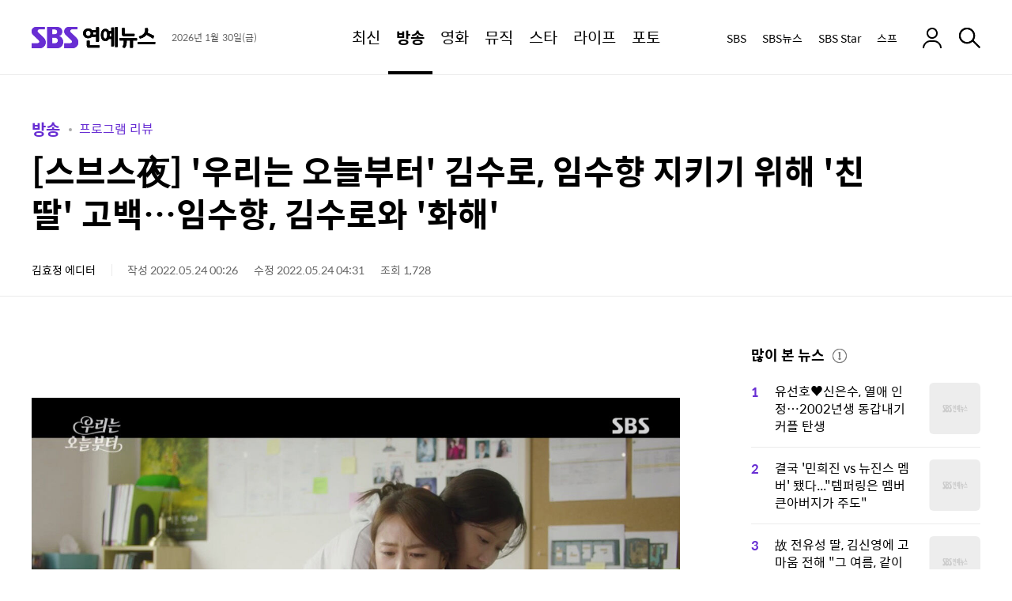

--- FILE ---
content_type: text/html;charset=UTF-8
request_url: https://ent.sbs.co.kr/news/article.do?article_id=E10010251024&plink=CAR&cooper=SBSENTERNEWSMAIN
body_size: 16656
content:
<!doctype html>
<html lang="ko-KR" itemscope itemtype="https://schema.org/NewsArticle"  xmlns:og="http://opengraphprotocol.org/schema/" xmlns:fb="http://www.facebook.com/2008/fbml">
<head>
<meta charset="utf-8">
<meta http-equiv="X-UA-Compatible" content="IE=edge">
<meta name="viewport" content="width=1280">
<meta name="theme-color" content="#682ed3">




<link rel="preconnect" href="https://static.sbsdlab.co.kr" crossorigin>
<link rel="preconnect" href="https://img.sbs.co.kr" crossorigin>
<link rel="preconnect" href="https://datanews.sbs.co.kr" crossorigin>
<link rel="preconnect" href="https://www.googletagservices.com" crossorigin>

<link rel="shortcut icon" href="https://ent.sbs.co.kr/favicon.ico" type="image/x-icon">
<link rel="icon" href="https://ent.sbs.co.kr/favicon_32x32.png" sizes="32x32"><link rel="icon" href="https://ent.sbs.co.kr/favicon_48x48.png" sizes="48x48"><link rel="icon" href="https://ent.sbs.co.kr/favicon_96x96.png" sizes="96x96"><link rel="icon" href="https://ent.sbs.co.kr/favicon_144x144.png" sizes="144x144">	

<link rel="alternate" type="application/rss+xml" title="SBS연예뉴스 피드" href="https://ent.sbs.co.kr/news/xml/RSSFeed.do">
<link rel="alternate" type="application/rss+xml" title="SBS연예뉴스 &raquo; 프로그램 리뷰 피드" href="https://ent.sbs.co.kr/news/xml/RSSFeed.do?code_category=SS01&amp;code_category_2depth=20000000001">

<link rel="alternate" type="application/rss+xml" title="SBS연예뉴스 &raquo; TV리뷰 피드" href="https://ent.sbs.co.kr/news/xml/RSSFeed.do?tag_id=TV%EB%A6%AC%EB%B7%B0">





<link rel="preload" as="script" href="https://static.sbsdlab.co.kr/common/util/jquery-1.12.4.min.js">
<link rel="prefetch" as="script" href="https://static.sbsdlab.co.kr/common/jquery.lazy/jquery.lazy.min.js">


<link rel="preload" as="image" fetchpriority="high" href="https://img.sbs.co.kr/newsnet/etv/upload/2022/05/24/30000765061_1280.jpg">	
<link rel="preload" as="style" href="/static/css/ent_common.css?_2020114">
<link rel="preload" as="image" href="https://static.sbsdlab.co.kr/image/ent/common/default-thumnail/mobile_landscape_thumbnail.png">


<link rel="preload" as="script" href="/static/js/common.js?_20260114">
<link rel="preload" href="https://static.sbsdlab.co.kr/fonts/SpoqaHanSansRegular.woff2" as="font" crossorigin>

<script src="https://static.sbsdlab.co.kr/common/util/jquery-1.12.4.min.js"></script>
<script>window.jQuery || document.write('<scr"+"ipt src="https://img.sbs.co.kr/news/common/pc/js/jquery-1.12.4.min.js"><\/scr"+"ipt>');
	function loadScript(u, c, f, l, a) {var d = document; var s = d.createElement('script');s.src = u;s.async = (a !== undefined) ? a : true;s.onload = c;s.onreadystatechange = c;s.onerror = f;if (!l) l = d.head;l.appendChild(s);}
	!function(e){"use strict";var t=function(t,n,r,o){var i,a=e.document,d=a.createElement("link");if(n)i=n;else{var f=(a.body||a.getElementsByTagName("head")[0]).childNodes;i=f[f.length-1]}var l=a.styleSheets;if(o)for(var s in o)o.hasOwnProperty(s)&&d.setAttribute(s,o[s]);d.rel="stylesheet",d.href=t,d.media="only x",function e(t){if(a.body)return t();setTimeout(function(){e(t)})}(function(){i.parentNode.insertBefore(d,n?i:i.nextSibling)});var u=function(e){for(var t=d.href,n=l.length;n--;)if(l[n].href===t)return e();setTimeout(function(){u(e)})};function c(){d.addEventListener&&d.removeEventListener("load",c),d.media=r||"all"}return d.addEventListener&&d.addEventListener("load",c),d.onloadcssdefined=u,u(c),d};"undefined"!=typeof exports?exports.loadCSS=t:e.loadCSS=t}("undefined"!=typeof global?global:this);/*! loadCSS. [c]2017 Filament Group, Inc. MIT License */
	function onloadCSS(n,a){try{var t;function d(){!t&&a&&(t=!0,a.call(n))}n.addEventListener&&n.addEventListener("load",d),n.attachEvent&&n.attachEvent("onload",d),"isApplicationInstalled"in navigator&&"onloadcssdefined"in n&&n.onloadcssdefined(d)}catch(e){}}	
	function loadLazyLoad(){setTimeout(function(){try{$("img.lazy").Lazy({scrollDirection:"vertical",effect:"fadeIn",visibleOnly:!1,defaultImage:"//static.sbsdlab.co.kr/image/ent/common/default-thumnail/mobile_landscape_thumbnail.png",onError:function(a){try{var t=a.data("src").replace(/_[0-9v]{3,4}/i,"");$(a)[0].src=t}catch(a){}}});loadScript("//static.sbsdlab.co.kr/common/jquery.lazy/plugins/jquery.lazy.iframe.min.js");}catch(e){}},400)}
	function lazyerror(){loadScript("https://img.sbs.co.kr/news/common/pc/js/jquery-lazy/jquery.lazy.min.js"); setTimeout("loadLazyLoad()",1000);}
</script>
<script async src="https://static.sbsdlab.co.kr/common/jquery.lazy/jquery.lazy.min.js" onload="setTimeout(()=>{loadLazyLoad();},1000);" onerror="lazyerror()"></script>

<link href="https://static.sbsdlab.co.kr/image/ent/common/splash/iPadPro1_splash.jpg" media="(device-width: 1024px) and (device-height: 1366px) and (-webkit-device-pixel-ratio: 2)" rel="apple-touch-startup-image"><link href="https://static.sbsdlab.co.kr/image/ent/common/splash/iPadPro2_splash.jpg" media="(device-width: 834px) and (device-height: 1194px) and (-webkit-device-pixel-ratio: 2)" rel="apple-touch-startup-image"><link href="https://static.sbsdlab.co.kr/image/ent/common/splash/iPadPro3_splash.jpg" media="(device-width: 768px) and (device-height: 1024px) and (-webkit-device-pixel-ratio: 2)" rel="apple-touch-startup-image"><link href="https://static.sbsdlab.co.kr/image/ent/common/splash/iPadAir_splash.jpg" media="(device-width: 834px) and (device-height: 1112px) and (-webkit-device-pixel-ratio: 2)" rel="apple-touch-startup-image"><link href="https://static.sbsdlab.co.kr/image/ent/common/splash/iPad_splash.jpg" media="(device-width: 810px) and (device-height: 1080px) and (-webkit-device-pixel-ratio: 2)" rel="apple-touch-startup-image"><link href="https://static.sbsdlab.co.kr/image/ent/common/splash/iPhone5_splash.jpg" media="(device-width: 320px) and (device-height: 568px) and (-webkit-device-pixel-ratio: 2)" rel="apple-touch-startup-image"><link href="https://static.sbsdlab.co.kr/image/ent/common/splash/iPhone6_splash.jpg" media="(device-width: 375px) and (device-height: 667px) and (-webkit-device-pixel-ratio: 2)" rel="apple-touch-startup-image"><link href="https://static.sbsdlab.co.kr/image/ent/common/splash/iPhonePlus_splash.jpg" media="(device-width: 414px) and (device-height: 736px) and (-webkit-device-pixel-ratio: 3)" rel="apple-touch-startup-image"><link href="https://static.sbsdlab.co.kr/image/ent/common/splash/iPhonexr_splash.jpg" media="(device-width: 414px) and (device-height: 896px) and (-webkit-device-pixel-ratio: 2)" rel="apple-touch-startup-image"><link href="https://static.sbsdlab.co.kr/image/ent/common/splash/iPhonex_splash.jpg" media="(device-width: 375px) and (device-height: 812px) and (-webkit-device-pixel-ratio: 3)" rel="apple-touch-startup-image"><link href="https://static.sbsdlab.co.kr/image/ent/common/splash/iPhonexsmax_splash.jpg" media="(device-width: 414px) and (device-height: 896px) and (-webkit-device-pixel-ratio: 3)" rel="apple-touch-startup-image"><link href="https://static.sbsdlab.co.kr/image/ent/common/splash/iPhone12_splash.jpg" media="(device-width: 390px) and (device-height: 844px) and (-webkit-device-pixel-ratio: 3)" rel="apple-touch-startup-image"><link href="https://static.sbsdlab.co.kr/image/ent/common/splash/iPhone12ProMax_splash.jpg" media="(device-width: 428px) and (device-height: 926px) and (-webkit-device-pixel-ratio: 3)" rel="apple-touch-startup-image">
<link rel="apple-touch-icon" href="https://static.sbsdlab.co.kr/image/ent/common/icon/manifest-icon/manifest-icon-152x152.png"><link rel="apple-touch-icon" sizes="36x36" href="https://static.sbsdlab.co.kr/image/ent/common/icon/manifest-icon/manifest-icon-36x36.png"><link rel="apple-touch-icon" sizes="48x48" href="https://static.sbsdlab.co.kr/image/ent/common/icon/manifest-icon/manifest-icon-48x48.png"><link rel="apple-touch-icon" sizes="57x57" href="https://static.sbsdlab.co.kr/image/ent/common/icon/manifest-icon/manifest-icon-57x57.png"><link rel="apple-touch-icon" sizes="72x72" href="https://static.sbsdlab.co.kr/image/ent/common/icon/manifest-icon/manifest-icon-72x72.png"><link rel="apple-touch-icon" sizes="76x76" href="https://static.sbsdlab.co.kr/image/ent/common/icon/manifest-icon/manifest-icon-76x76.png"><link rel="apple-touch-icon" sizes="96x96" href="https://static.sbsdlab.co.kr/image/ent/common/icon/manifest-icon/manifest-icon-96x96.png"><link rel="apple-touch-icon" sizes="114x114" href="https://static.sbsdlab.co.kr/image/ent/common/icon/manifest-icon/manifest-icon-114x114.png"><link rel="apple-touch-icon" sizes="120x120" href="https://static.sbsdlab.co.kr/image/ent/common/icon/manifest-icon/manifest-icon-120x120.png"><link rel="apple-touch-icon" sizes="144x144" href="https://static.sbsdlab.co.kr/image/ent/common/icon/manifest-icon/manifest-icon-144x144.png"><link rel="apple-touch-icon" sizes="152x152" href="https://static.sbsdlab.co.kr/image/ent/common/icon/manifest-icon/manifest-icon-152x152.png"><link rel="apple-touch-icon" sizes="180x180" href="https://static.sbsdlab.co.kr/image/ent/common/icon/manifest-icon/manifest-icon-180x180.png"><link rel="apple-touch-icon" sizes="192x192" href="https://static.sbsdlab.co.kr/image/ent/common/icon/manifest-icon/manifest-icon-192x192.png"><link rel="apple-touch-icon" sizes="512x512" href="https://static.sbsdlab.co.kr/image/ent/common/icon/manifest-icon/manifest-icon-512x512.png"><link rel="apple-touch-icon" sizes="1024x1024" href="https://static.sbsdlab.co.kr/image/ent/common/icon/manifest-icon/manifest-icon-1024x1024.jpg">


<meta name="mobile-web-app-capable" content="yes">
<meta name="apple-mobile-web-app-capable" content="yes">
<meta name="apple-mobile-web-app-title" content="SBS연예뉴스">
<meta name="apple-mobile-web-app-status-bar-style" content="#682ed3">


<meta name="msApplication-ID" content="SBS.SBS">
<meta name="msApplication-PackageFamilyName" content="SBS.SBS_pgez57vvhfy78">
<meta name="msapplication-starturl" content="https://ent.sbs.co.kr">
<meta name="msapplication-task" content="name=SBS연예뉴스;action-uri=https://ent.sbs.co.kr;icon-uri=https://ent.sbs.co.kr/favicon.ico">
<meta name="msapplication-task" content="name=SBS뉴스;action-uri=https://news.sbs.co.kr/;icon-uri=https://ent.sbs.co.kr/favicon.ico">
<meta name="msapplication-task" content="name=SBS;action-uri=https://www.sbs.co.kr/;icon-uri=https://ent.sbs.co.kr/favicon.ico">
<meta name="msapplication-TileImage" content="https://static.sbsdlab.co.kr/image/ent/common/icon/manifest-icon/manifest-icon-144x144.png">
<meta name="msapplication-TileColor" content="#682ed3">


<title>[스브스夜] &#39;우리는 오늘부터&#39; 김수로, 임수향 지키기 위해 &#39;친 딸&#39; 고백&hellip;임수향, 김수로와 &#39;화해&#39;</title>


<link rel="stylesheet" type="text/css" href="/static/css/ent_common.css?_2020114" media="all">
<script src="/static/js/common.js?_20260114" onload="initCommonJs()"></script>
<script asnyc src="/static/js/layout.js?_20260114"></script>
<link rel="manifest" href="/resources/json/manifest.json?_20250901">
<!--[if lt IE 9]><script type="text/javascript" src="https://static.sbsdlab.co.kr/common/html5_ie/html5.js"></script><script type="text/javascript" src="https://static.sbsdlab.co.kr/common/json_ie/json2.js"></script><script>loadLazyLoad()</script><![endif]-->

	
<link rel="amphtml" href="https://ent.sbs.co.kr/amp/article.do?article_id=E10010251024">
		

<meta name="title" content="[스브스夜] &#39;우리는 오늘부터&#39; 김수로, 임수향 지키기 위해 &#39;친 딸&#39; 고백&hellip;임수향, 김수로와 &#39;화해&#39;">
<meta itemprop="name" content="[스브스夜] &#39;우리는 오늘부터&#39; 김수로, 임수향 지키기 위해 &#39;친 딸&#39; 고백&hellip;임수향, 김수로와 &#39;화해&#39;">

<meta name="robots" content="max-image-preview:large, max-snippet:-1, max-video-preview:-1">

<meta name="theme-color" content="#0073a5">
<meta property="fb:pages" content="1476969672541330">
<meta property="fb:app_id" content="226015287589373">

<meta name="twitter:card" content="summary_large_image">
<meta name="twitter:site" content="@SBSEnterNews">
<meta name="twitter:creator" content="@SBSEnterNews">
<meta name="twitter:title" content="[스브스夜] &#39;우리는 오늘부터&#39; 김수로, 임수향 지키기 위해 &#39;친 딸&#39; 고백&hellip;임수향, 김수로와 &#39;화해&#39;">
<meta name="twitter:description" content="임수향이 김수로를 이해했다.  23일 방송된 SBS &#39;우리는 오늘부터&#39;에서는 오우리가 오은란과 최성일을 이해하는 모습이 그려졌다.  이날 최성일은 오우리가 자신의 딸인 것을 알고 좋은 아빠가 되려고 애쓴다.">
<meta name="twitter:image" content="https://img.sbs.co.kr/newsnet/etv/upload/2022/05/24/30000765061_16v9.jpg">

<meta property="og:site_name" content="SBS연예뉴스">
<meta property="og:type" content="article" >
<meta property="og:locale" content="ko_KR">
<meta property="og:url" content="https://ent.sbs.co.kr/news/article.do?article_id=E10010251024">
<meta property="og:title" content="[스브스夜] &#39;우리는 오늘부터&#39; 김수로, 임수향 지키기 위해 &#39;친 딸&#39; 고백&hellip;임수향, 김수로와 &#39;화해&#39;">
<meta property="og:description" content="임수향이 김수로를 이해했다.  23일 방송된 SBS &#39;우리는 오늘부터&#39;에서는 오우리가 오은란과 최성일을 이해하는 모습이 그려졌다.  이날 최성일은 오우리가 자신의 딸인 것을 알고 좋은 아빠가 되려고 애쓴다.">
<meta property="og:image" content="https://img.sbs.co.kr/newsnet/etv/upload/2022/05/24/30000765061_16v9.jpg">

<meta property="dable:item_id" content="E10010251024">
<meta property="dable:title" content="[스브스夜] &#39;우리는 오늘부터&#39; 김수로, 임수향 지키기 위해 &#39;친 딸&#39; 고백&hellip;임수향, 김수로와 &#39;화해&#39;">
<meta property="dable:author" content="김효정">
<meta property="dable:image" content="https://img.sbs.co.kr/newsnet/etv/upload/2022/05/24/30000765061_16v9.jpg">	
<meta property="dable:url" content="https://ent.sbs.co.kr/news/article.do?article_id=E10010251024">
		
<meta property="article:author" content="https://www.facebook.com/SBSnewsSTAR/">
<meta property="article:publisher" content="https://www.facebook.com/SBSnewsSTAR/">
<meta property="article:published_time" content="2022-05-24T00:26:00+09:00">

<meta property="article:modified_time" content="2022-05-24T04:31:00+09:00">
<meta property="og:updated_time" content="2022-05-24T04:31:00+09:00">


<meta property="article:section" content="방송">
<meta property="article:section2" content="프로그램 리뷰">
<meta property="article:section3" content="TV리뷰">	
<meta property="article:tag" content="SBS, 연예, 뉴스, NEWS, 연예뉴스, SBSStar, 스브스타, FunE, 서울방송, SEOUL BRAOADCAST SYSTEM, 뉸연예, 김효정">
<meta property="alternativeHeadline" content="[스브스夜] &#39;우리는 오늘부터&#39; 김수로, 임수향 지키기 위해 &#39;친 딸&#39; 고백&hellip;임수향, 김수로와 &#39;화해&#39;">	
<meta name="description" content="임수향이 김수로를 이해했다.  23일 방송된 SBS &#39;우리는 오늘부터&#39;에서는 오우리가 오은란과 최성일을 이해하는 모습이 그려졌다.  이날 최성일은 오우리가 자신의 딸인 것을 알고 좋은 아빠가 되려고 애쓴다.">
<meta name="keywords" content="TV리뷰,김수로,어머니,어머니 인생,오은 어머니,오해,우리,임수향">
<meta property="keyword" content="TV리뷰,김수로,어머니,어머니 인생,오은 어머니,오해,우리,임수향">
<meta name="news_keywords" content="TV리뷰,김수로,어머니,어머니 인생,오은 어머니,오해,우리,임수향">

<meta name="author" content="김효정">
<meta name="copyright" content="SBSi Co., Ltd.">

<meta itemprop="genre" content="News" >
<meta itemprop="articleSection" content="Entertainment" >
<meta itemprop="headline" content="[스브스夜] &#39;우리는 오늘부터&#39; 김수로, 임수향 지키기 위해 &#39;친 딸&#39; 고백&hellip;임수향, 김수로와 &#39;화해&#39;">
<meta itemprop="image" content="https://img.sbs.co.kr/newsnet/etv/upload/2022/05/24/30000765061_16v9.jpg">
<meta itemprop="image" content="https://img.sbs.co.kr/newsnet/etv/upload/2022/05/24/30000765061_1280.jpg">
<meta itemprop="image" content="https://img.sbs.co.kr/newsnet/etv/upload/2022/05/24/30000765061_700.jpg">		

<link rel="canonical" href="https://ent.sbs.co.kr/news/article.do?article_id=E10010251024">
<link rel="alternate" media="only screen and (max-width: 640px)" href="https://m.ent.sbs.co.kr/m/article.do?article_id=E10010251024">
<link rel="alternate" media="only screen and (max-width: 640px)" href="https://ent.sbs.co.kr/m/article.do?article_id=E10010251024">
<link rel="alternate" media="print" href="https://ent.sbs.co.kr/popup/articlePrint.do?article_id=E10010251024">
<link rel="alternate" media="only screen and (max-width: 640px)" href="http://m.ent.sbs.co.kr/m/article.do?article_id=E10010251024">
	
<link rel="image_src" href="https://img.sbs.co.kr/newsnet/etv/upload/2022/05/24/30000765061_16v9.jpg" >		

 <link rel="alternate" type="application/rss+xml" title="SBS연예뉴스 &raquo; 프로그램 리뷰 피드" href="https://ent.sbs.co.kr/news/xml/RSSFeed.do?code_category=SS01&code_category_2depth=20000000001">
 

<link rel="alternate" type="application/rss+xml" title="SBS연예뉴스 &raquo; TV리뷰 피드" href="https://ent.sbs.co.kr/news/xml/RSSFeed.do?tag_id=TV%EB%A6%AC%EB%B7%B0">


	
	<link rel="preload" as="script" href="/static/js/ent-side-util.js?_20260114" >
	<link rel="preload" as="script" href="/static/js/social-media-util.js?_20260114" >
	<link rel="preload" as="script" href="/static/js/article/common.js?_20260114" >
	<link rel="preload" as="script" href="/static/js/article/article-pc.js?_20260114" >

</head>
<body id="dimd_body">
	<div id="access_skip"  data-nosnippet>
        <ul>
            <li><a href="#ent_search" rel="nofollow help">연예뉴스 검색 바로가기</a></li>
            <li><a href="#ent_content"  rel="nofollow help">연예뉴스 본문 바로가기</a></li>
            <li><a href="#ent_nav"  rel="nofollow help">연예뉴스 메뉴 바로가기</a></li>
            <li><a href="#ent_footer"  rel="nofollow help">연예뉴스 하단메뉴 바로가기</a></li>
        </ul>
    </div>
    
    <header class="w_header
	    
		 end" id="ent_header">
		
<div class="w_inner">
	<div class="w_hd_left">
		
		
			<h2 class="w_hd_logo">
				<a href="/" class="hd_logo_link">
					<em class="icon_ent">SBS연예뉴스</em>
				</a>
			</h2>
		
		
		
		<div class="w_date">
			<span class="date">2026년 1월 30일(금)</span>
		</div>
	</div>
	<nav class="w_hd_gnb" id="ent_nav">
		<h3 class="blind">페이지 주메뉴</h3>
		<ul class="hd_gnb">
			
			
			
			
			<li class="hd_gnb_menu no_lnb ">
				<a href="/news/flash.do?plink=GNB&cooper=SBSENTERNEWS" class="hdg_link">
					<em class="hdg_text">최신</em>
				</a>
			</li>
			<li class="hd_gnb_menu current active">
				<a href="/news/menulist.do?code_category=SS01&plink=GNB&cooper=SBSENTERNEWS" class="hdg_link">
					<em class="hdg_text">방송</em>
				</a>
				<div class="w_hd_lnb">
					<ul class="hd_lnb">
						
						<li class="hd_lnb_menu ">
							<a href="/news/menulist.do?code_category=SS01&plink=GNB&cooper=SBSENTERNEWS" class="hdl_link">전체</a>
						</li>
						<li class="hd_lnb_menu current">
							<a href="/news/menulist.do?code_category=SS01&code_category_2depth=20000000001&plink=GNB&cooper=SBSENTERNEWS" class="hdl_link">프로그램 리뷰</a>
						</li>
						<li class="hd_lnb_menu ">
							<a href="/news/menulist.do?code_category=SS01&code_category_2depth=20000000002&plink=GNB&cooper=SBSENTERNEWS" class="hdl_link">방송 인사이드</a>
						</li>
						<li class="hd_lnb_menu ">
							<a href="/news/menulist.do?code_category=SS01&code_category_2depth=20000000006&plink=GNB&cooper=SBSENTERNEWS" class="hdl_link">촬영장 핫뉴스</a>
						</li>
						<li class="hd_lnb_menu ">
							<a href="/news/menulist.do?code_category=SS01&code_category_2depth=20000000059&plink=GNB&cooper=SBSENTERNEWS" class="hdl_link">드라마</a>
						</li>
					</ul>
				</div>
			</li>
			<li class="hd_gnb_menu ">
				<a href="/news/menulist.do?code_category=SS02&plink=GNB&cooper=SBSENTERNEWS" class="hdg_link">
					<em class="hdg_text">영화</em>
				</a>
				<div class="w_hd_lnb">
					<ul class="hd_lnb">
						<li class="hd_lnb_menu ">
							<a href="/news/menulist.do?code_category=SS02&plink=GNB&cooper=SBSENTERNEWS" class="hdl_link">전체</a>
						</li>
						<li class="hd_lnb_menu ">
							<a href="/news/menulist.do?code_category=SS02&code_category_2depth=20000000014&plink=GNB&cooper=SBSENTERNEWS" class="hdl_link">스크린 현장</a>
						</li>
						<li class="hd_lnb_menu ">
							<a href="/news/menulist.do?code_category=SS02&code_category_2depth=20000000015&plink=GNB&cooper=SBSENTERNEWS" class="hdl_link">핫 리뷰</a>
						</li>
					</ul>
				</div>
			</li>
			<li class="hd_gnb_menu no_lnb ">
				<a href="/news/menulist.do?code_category=SS03&plink=GNB&cooper=SBSENTERNEWS" class="hdg_link">
					<em class="hdg_text">뮤직</em>
				</a>
			</li>
			<li class="hd_gnb_menu ">
				<a href="/news/menulist.do?code_category=SS04&plink=GNB&cooper=SBSENTERNEWS" class="hdg_link">
					<em class="hdg_text">스타</em>
				</a>
				<div class="w_hd_lnb">
					<ul class="hd_lnb">
						<li class="hd_lnb_menu ">
							<a href="/news/menulist.do?code_category=SS04&plink=GNB&cooper=SBSENTERNEWS" class="hdl_link">전체</a>
						</li>
						<li class="hd_lnb_menu ">
							<a href="/news/menulist.do?code_category=SS04&code_category_2depth=20000000008&plink=GNB&cooper=SBSENTERNEWS" class="hdl_link">끝장 인터뷰</a>
						</li>
						<li class="hd_lnb_menu ">
							<a href="/news/menulist.do?code_category=SS04&code_category_2depth=20000000009&plink=GNB&cooper=SBSENTERNEWS" class="hdl_link">스타는 지금</a>
						</li>
						<li class="hd_lnb_menu ">
							<a href="/news/menulist.do?code_category=SS04&code_category_2depth=20000000012&plink=GNB&cooper=SBSENTERNEWS" class="hdl_link">스타일</a>
						</li>
					</ul>
				</div>
			</li>
			<li class="hd_gnb_menu no_lnb ">
				<a href="/news/menulist.do?code_category=SS05&plink=GNB&cooper=SBSENTERNEWS" class="hdg_link">
					<em class="hdg_text">라이프</em>
				</a>
			</li>
			<li class="hd_gnb_menu no_lnb ">
				<a href="/news/menulist.do?code_category=SS06&plink=GNB&cooper=SBSENTERNEWS" class="hdg_link">
					<em class="hdg_text">포토</em>
				</a>
			</li>
		</ul>
		
			
			<em class="hd_progress_bar" id="headerProgressBar" style="width: 0%"></em>
		
	</nav>
	<div class="w_hd_right">
		
		<ul class="w_hd_outlink">
			<li class="hd_outlink">
				<a href="https://www.sbs.co.kr/?utm_source=sbsentnews" target="_blank" rel="noopener nofollow" class="hd_outlink_link">SBS</a>
			</li>
			<li class="hd_outlink">
				<a href="https://news.sbs.co.kr/?utm_source=sbsentnews" target="_blank" rel="noopener nofollow" class="hd_outlink_link">SBS뉴스</a>
			</li>
			<li class="hd_outlink">
				<a href="https://sbsstar.net/?utm_source=sbsentnews" target="_blank" rel="noopener nofollow" class="hd_outlink_link">SBS Star</a>
			</li>
			<li class="hd_outlink"><!-- GNB 스프 추가 -->
				<a href="https://premium.sbs.co.kr/corner/list/weekend/?utm_source=sbsentnews" target="_blank" rel="noopener nofollow"  class="hd_outlink_link">스프</a>
			</li>
		</ul>
		
		<div class="w_hd_login">
			
				<a href="#none" class="hd_login_link" rel="noopener nofollow" ><em class="icon_login2" >로그인</em></a>
			
			
		</div>
		
			
			<div class="w_hd_comment">
				<button class="btn-comment-all">
					<strong class="icon_reply">댓글 보기</strong>
					<span class="count">0</span>
				</button>
			</div>
			<div class="w_hd_share" data-nosnippet>
				<button class="hd_share_button">
					<em class="icon_share">공유</em>
				</button>
			</div>
			<div class="w_hd_font">
				<button class="hd_font_button">
					<em class="icon_fontsize">폰트 사이즈 조절</em>
				</button>
				
				<!-- [레이어] 폰트 사이즈 -->
				<div class="w_layer_fontsize "><!-- 열린상태 class:current 추가 -->
					<ul class="font_area">
						<li><button class="size"><span class="icon_font1">1단계</span></button></li>
						<li><button class="size"><span class="icon_font2">2단계</span></button></li>
						<li><button class="size"><span class="icon_font3">3단계</span></button></li>
						<li><button class="size"><span class="icon_font4">4단계</span></button></li>
						<li><button class="size"><span class="icon_font5">5단계</span></button></li>
					</ul>
					<button class="b_close"><span>레이어 닫기</span></button>
				</div>
			</div>
			<div class="w_hd_print">
				<button class="hd_print_button"><em class="icon_print">프린트하기</em></button>
			</div>
		
		
		<div class="w_hd_search">
			<button class="hd_search_button" id="ent_search">
				<em class="icon_search">검색</em>
			</button>
			
			<div class="w_hd_search_layer">
				<div class="hd_search_layer">
					<button class="hd_search_close_button"><em class="icon_close">검색창 닫기</em></button>
					

<div itemscope itemtype="https://schema.org/WebSite">
	<meta itemprop="url" content="https://ent.sbs.co.kr/">
	<meta itemprop="name" content="SBS연예뉴스 검색">
<form itemprop="potentialAction" itemscope itemtype="https://schema.org/SearchAction" action="/news/search.do" method="get">
	<meta itemprop="target" content="https://ent.sbs.co.kr/news/search.do?query={query}"/>
	<!-- 검색창 -->
	<div class="search_bar">
		<form action=".">
			<input type="search" name="query" id="header_search_text" spellcheck="false" itemprop="query-input" required aria-label="Search" 
				placeholder="" class="input_searchbar" autocomplete="off" />
			<input type="hidden" id="h_plink" name="plink" value=""/>
			<input type="hidden" id="h_cooper" name="cooper" value="SBSENTERSSEARCHMAIN"/>
			<input type="reset" class="reset_btn" id="header_reset_btn">
			<button id="header_search_btn" class="search_btn"><span>검색</span></button>
		</form>
	</div><!--// 검색창 -->
	<!-- [레이어] 검색어 자동완성 -->
	<div class="w_layer_auto" style="display:none;" id="header_auto_suggest" data-nosnippet>
		<ul id="header_suggest_list" class="auto_list">
		</ul>
		<div class="btns">
			<a id="header_auto_close" class="b_close" href="javascript:void(0);">닫기</a>
		</div>
	</div> <!-- // 자동완성 -->
	<!-- [레이어] 검색 추천 -->
	<div class="w_search_rec" id="header_search_rec" data-nosnippet>
		<div class="layer_in">
			<!-- 최근 검색 -->
			<div class="w_box">
				<div class="box_in">
					<h4 class="tit">최근 검색</h4>
					<!-- 리스트 -->
					<div id="header_recent_list" class="recent_list">
					</div>
					<!--// 리스트 -->
				</div>
				<div class="w_btns">
					<label class="b_auto">
						<span id="header_auto_text" class="w_auto_span">자동저장끄기</span>
						<input id="header_auto_save" type="checkbox" checked="checked">
						<span class="control"></span>
					</label>
					<a id="header_all_remove" class="b_del" href="javascript:void(0);">전체삭제</a>
				</div>
			</div>
			<!--// 최근 검색 -->
			
			<!-- 추천 키워드 -->
			<div class="w_box">
				<div class="box_in">
					<h4 class="tit">이런 주제 어때요?</h4>
					<!-- 리스트 -->
					<div class="reco_list">
						<ul id="header_reco_list">
						</ul>
					</div>
					<!--// 리스트 -->
				</div>
			</div>
			<!--// 추천 키워드 -->
			<!-- 지금 인기 -->
			<div class="w_box">
				<div class="box_in">
					<h4 class="tit">지금 인기</h4>
					<div class="best_list">
						<ul id="header_best_list">
						</ul>
					</div>
				</div>
			</div>
			<!--// 지금 인기 -->
		</div>
	</div><!-- // 검색 추천 -->
</form>
</div>

<script src="/static/js/searchbutton.js?_20260114"></script>
				</div>
				
				<i class="hd_search_dim"></i>
			</div>
		</div>
	</div>
</div>


<!-- [레이어] 알럿 -->
<div id="w_layer_all_delete" class="w_layer_alert" style="display:none;" data-nosnippet>
	<div class="layer_in">
		<button class="b_close"><span>레이어 닫기</span></button>
		<p class="txt">
			최근 검색어를 모두 삭제하시겠습니까?
		</p>
		<!-- 닫기 버튼 -->
		<div class="btns">
			<a class="b_cancel" href="javascript:void(0);">취소</a>
			<a class="b_confirm" href="javascript:void(0);">확인</a>
		</div>
	</div>
</div><!--//알럿 -->

<!-- [레이어] 알럿 -->
<div id="w_layer_auto_save" class="w_layer_alert" style="display:none;" data-nosnippet>
	<div class="layer_in">
		<button class="b_close"><span>레이어 닫기</span></button>
		<p class="txt">
			최근 검색어 저장 기능 사용을<br>중지 하시겠습니까?
		</p>
		<!-- 닫기 버튼 -->
		<div class="btns">
			<a class="b_cancel" href="javascript:void(0);">취소</a>
			<a class="b_confirm" href="javascript:void(0);">확인</a>
		</div>
	</div>
</div><!--//알럿 -->
	</header>
	<article class="w_content" id="ent_content">
		
	<div class="w_content_end">
		<div class="w_ct_top">	
			<header>
			<div class="w_ct_header">
							
					<h3 class="w_cth_path">
						
							<a class="cth_path" href="/news/menulist.do?code_category=SS01" itemscope itemtype='https://schema.org/WebPage'>
								<meta itemprop='headline' content="방송">
								방송
							</a>
						
						
							<a class="cth_path_sub" href="/news/menulist.do?code_category=SS01&code_category_2depth=20000000001" itemscope itemtype='https://schema.org/WebPage'>
								<meta itemprop='headline' content="프로그램 리뷰">
								프로그램 리뷰
							</a>							
										
					</h3>
				
				<h1 class="cth_title">[스브스夜] &#39;우리는 오늘부터&#39; 김수로, 임수향 지키기 위해 &#39;친 딸&#39; 고백&hellip;임수향, 김수로와 &#39;화해&#39;</h1>
				
				<div class="w_cth_info">
					
						<em itemprop="author" itemscope itemtype="https://schema.org/Person">
							<span itemprop="name" style="display:none">김효정 에디터</span>
							<span itemprop="jobTitle" content="기자" class="ir" style="display:none"></span>
							<span itemprop="homeLocation" class="ir" style="display:none">Seoul</span>							
							
								
								
									<a class="cth_reporter" href="/news/reporter.do?reporterId=fobia522&plink=EDITOR&cooper=SBSENTERNEWS" rel="author" itemprop="url">
										김효정 에디터
									</a>
								
								
							
						</em>
														
					<span class="cth_text">
						작성 2022.05.24 00:26
						<meta itemprop="dateCreated" content="2022-05-24T00:26:00+09:00">
	                    <meta itemprop="datePublished" content="2022-05-24T00:26:00+09:00">
					</span>
					
	                    <meta itemprop="dateModified" content="2022-05-24T04:31:00+09:00">
						<span class="cth_text">수정 2022.05.24 04:31</span>
														
					
						<span class="cth_text">조회 1,728</span>
						
					
				</div>
				<div class="w_cth_button" data-nosnippet style="display:none;">
					<button class="cth_reply_button btn-comment-all">
						<strong class="icon_reply_s">댓글 보기</strong>
						<span class="count"></span>
					</button>
					<button class="cth_share_button"><strong class="icon_share_s">공유하기</strong></button>
					<div class="w_cth_font">
						<button class="cth_font_button">
							<em class="icon_fontsize_s">폰트 사이즈 조정</em>
						</button>
						<!-- [레이어] 폰트 사이즈 -->
						<div class="w_layer_fontsize "><!-- 열린상태 class:current 추가 -->
							<ul class="font_area">
								<li><button class="size"><span class="icon_font1">1단계</span></button></li>
								<li><button class="size"><span class="icon_font2">2단계</span></button></li>
								<li><button class="size"><span class="icon_font3">3단계</span></button></li>
								<li><button class="size"><span class="icon_font4">4단계</span></button></li>
								<li><button class="size"><span class="icon_font5">5단계</span></button></li>
							</ul>
							<button class="b_close"><span>레이어 닫기</span></button>
						</div>
						<!--// [레이어] 폰트 사이즈 -->
					</div>
					<a href="#print" title="기사 인쇄하기 새창 열림" class="cth_print_button" rel="noopener"><em class="icon_printer">기사 인쇄하기</em></a>
				</div>	
			</div>
			</header>
		</div>
		<div class="w_ct_middle">
			<div class="w_ctm_left">
				<div class="w_ctm_article">
					
					<div class="w_ctma_text" itemprop="articleBody">
						<p class="tagprebr"></p>
<figure class="w_ctma_figure">
 <div class="main_img">
  <p></p>
  <img fetchpriority="high" alt="우리는" data-captionyn="N" id="i30000765061" decoding="async" src="https://img.sbs.co.kr/newsnet/etv/upload/2022/05/24/30000765061_1280.jpg" data-origin="sbs" style="max-width:100%;display:block; margin:20px auto" height="4781" data-v_play_time="0" data-v_reg_date="20220524000118" data-reg_user="김효정" data-v-src="https://img.sbs.co.kr/newsnet/etv/upload/2022/05/24/30000765061.jpg" width="1276">
 </div>
 <!--after img-->
</figure>
<!--after img-->
<p class="singlebr">[SBS연예뉴스 | 김효정 에디터] 임수향이 김수로를 이해했다.</p> 
<p class="dualbr">23일 방송된 SBS '우리는 오늘부터'에서는 오우리가 오은란과 최성일을 이해하는 모습이 그려졌다.</p> 
<p class="dualbr">이날 최성일은 오우리가 자신의 딸인 것을 알고 좋은 아빠가 되려고 애쓴다. 하지만 그의 노력이 거듭될수록 일은 꼬여만가고 급기야 오우리와의 관계까지 더욱 엇갈리고 말았다.</p> 
<p class="dualbr">최성일은 오우리를 보호하기 위해 그가 딸이라고 밝혔지만 결혼도 하지 않은 연예인에게 딸이 있다는 이야기는 사람들의 입방아에 올랐고, 여론은 급격하게 나빠졌다.</p> 
<p class="dualbr">오은란은 오우리에게 최성일의 존재를 숨기게 된 사연을 밝혔다. 최성일은 자신을 순수하게 사랑하고 걱정했지만 그의 어머니가 둘 사이를 반대했던 것. 오은란은 "덕칠이 어머니가 알고 찾아오셨다. 내가 덕칠이 인생 망친다고 마치 날 무슨 병균 취급하면서 무조건 수술하자고 병원으로 끌고 가는데 무서워서 도망갔다"라고 설명했다.</p> 
<p class="dualbr">이어 오은란은 "널 낳기로 결심하고 덕칠이를 안 만나기로 결심했고 그 후로 아무한테도 말을 안 했다. 그래서 내게는 죽은 사람이었다"라고 오우리에게 아빠가 죽었다고 말한 이유를 전했다.</p> 
<p class="dualbr">그리고 오은란은 모든 것은 자신의 탓이라며 오우리에게 용서를 구했다. 그러자 오우리는 "아니야, 엄마 잘못 아니야. 내가 아무것도 모르고 내가 미안해"라고 오은란을 이해했다.</p> 
<p class="dualbr">오우리는 최성일을 걱정했다. 최성일은 자신을 걱정하는 딸의 전화에 감격했고 "난 이거보다 더 심한 것도 이겨내고 이 자리까지 올라온 사람이다. 괜찮다. 그리고 앞으로 더 괜찮을 거다. 이젠 네가 있잖냐"라고 오우리에 대한 애틋함을 드러냈다.</p> 
<p class="dualbr">최성일에 대한 여론은 순식간에 바뀌었다. 의료사고로 오우리를 임신시킨 의사가 사과 영상 게재했던 것. 이에 대중들은 최성일에 대한 오해를 풀고 그에 대한 호감도가 더 상승했다.</p> 
<p class="dualbr">모든 사건이 해결된 최성일은 오우리 가족을 오우리의 모교로 초대했다. 그는 함께하지 못했던 오우리의 학창 시절 추억을 함께 나누었고, 후회와 미안함의 눈물을 보였다.</p> 
<p class="dualbr">또한 그런 최성일을 보는 오우리의 마음도 누그러졌다. 그리고 라파엘은 이들의 모습을 흐뭇하게 바라보았다.</p> 
<p class="dualbr">한편 방송 말미 라파엘이 오우리와 함께 행복해하는 모습을 바라보는 이강재의 표정이 굳어져 이후 이들의 관계가 어떻게 변화할지 궁금증을 자아냈다.&nbsp;</p>
						<p class="w_copy">Copyright Ⓒ SBS. All rights reserved. 무단 전재, 재배포 및 AI학습 이용 금지</p>
						
						<div class="w_tag"><ul>

	<li><a id="article_keyword" class="item" href="search.do?query=TV%EB%A6%AC%EB%B7%B0&plink=ARTICLEKEYWORD&cooper=SBSENTERNEWSEND"><span>#TV리뷰</span></a></li>

	<li><a id="article_keyword" class="item" href="search.do?query=%EA%B9%80%EC%88%98%EB%A1%9C&plink=ARTICLEKEYWORD&cooper=SBSENTERNEWSEND"><span>#김수로</span></a></li>

	<li><a id="article_keyword" class="item" href="search.do?query=%EC%96%B4%EB%A8%B8%EB%8B%88&plink=ARTICLEKEYWORD&cooper=SBSENTERNEWSEND"><span>#어머니</span></a></li>

	<li><a id="article_keyword" class="item" href="search.do?query=%EC%96%B4%EB%A8%B8%EB%8B%88+%EC%9D%B8%EC%83%9D&plink=ARTICLEKEYWORD&cooper=SBSENTERNEWSEND"><span>#어머니 인생</span></a></li>

	<li><a id="article_keyword" class="item" href="search.do?query=%EC%98%A4%EC%9D%80+%EC%96%B4%EB%A8%B8%EB%8B%88&plink=ARTICLEKEYWORD&cooper=SBSENTERNEWSEND"><span>#오은 어머니</span></a></li>

	

	

	

						</ul></div>
					</div>
					
							
						<div class="w_ctma_reporter">
							
							
								<a href="#reporter_page" data-reporter-id="fobia522" class="ctmar_link">
									<div class="w_ctmar_image">
										<img class="ctmar_image lazy" loading="lazy" decoding="async" data-src="https://static.sbsdlab.co.kr/image/people_default_pc.png" data-src="https://static.sbsdlab.co.kr/image/people_default_pc.png" alt="김효정 에디터 프로필"/>
			                        </div>
			                        <div class="w_ctmar_text">
			                        	
				                            <em class="ctmar_name">김효정 에디터</em>
				                        
			                            <div class="w_ctmar_subtext">
			                                <em class="ctmar_subtext">다른 기사 보기</em>
			                            </div>
			                        </div>
			                    </a>
									
		                </div>
	                
					<div class="w_ctma_share" data-nosnippet>
						<button class="ctma_share_button">
	                    	<em class="ctma_share_title">기사공유</em>
	                        <span class="icon_share_small">공유하기</span>
						</button>
						<div class="w_ctma_share_layer">
							<div class="ctma_share ctma_share_v2">
								<em class="ctma_share_title">공유하기</em>
								<ul>
                                	<li class="ctma_share_menu">
										<a href="#kakaotalk" target="_blank" rel="noopener nofollow" class="ctma_share_link">
											<em class="icon_big_kakaotalk">카카오톡 공유하기</em>
										</a>
                                   	</li>
                                   	
                                   	<li class="ctma_share_menu">
										<a href="#facebook" target="_blank" rel="noopener nofollow" class="ctma_share_link">
											<em class="icon_big_facebook">페이스북 공유하기</em>
										</a>
                                   	</li>
                                   	<li class="ctma_share_menu">
										<a href="#twitter" target="_blank" rel="noopener nofollow" class="ctma_share_link">
											<em class="icon_big_x">트위터 공유하기</em>
										</a>
                                   	</li>
                                   	<li class="ctma_share_menu">
										<a href="#band" target="_blank" rel="noopener nofollow" class="ctma_share_link">
											<em class="icon_big_naverband">네이버 밴드 공유하기</em>
                                       	</a>
                                   	</li>
                                   	<li class="ctma_share_menu">
                                       	<a href="#naver" target="_blank" rel="noopener nofollow" class="ctma_share_link">
                                           	<em class="icon_big_naver">네이버 공유하기</em>
                                       	</a>
                                   	</li>
                                   	<li class="ctma_share_menu">
                                       	<a href="#shareurl" target="_blank" rel="noopener nofollow" class="ctma_share_link">
                                           	<em class="icon_big_url">URL 공유하기</em>
                                       	</a>
                                   	</li>
								</ul>
                               	
                               	<button class="ctma_share_close_button">
									<em class="icon_close_medium">공유하기 닫기</em>
                               	</button>
							</div>
                           	
                           	<i class="ctma_share_dim"></i>
                       	</div>
						<div class="w_hd_share_link_layer" >
							<div class="w_inner">
								<div class="hdsll_text">주소가 복사되었습니다.<br>원하는 곳에 붙여넣기(Ctrl+V) 해주세요.</div>
								<button class="hdsll_empty_button" style="display:none"></button>
								<button class="hdsll_check_button">확인</button>
								<button class="hdsll_close_button"><span class="icon_close_medium">닫기</span></button>
							</div>
							<i class="hdsll_close_dim"></i>
						</div>
					</div>
				</div>
				<div id="related_news" class="w_ctm_related" style="display:none">
					<h3 class="ctm_title">관련 기사</h3>
					<div class="ctm_related"></div>
				</div>
				<div id="dablewidget_plq6LgXO" data-widget_id="plq6LgXO" class="w_ctm_dable" data-nosnippet></div>							
				<div class="w_ctm_ad" data-nosnippet>
					<em class="blind">광고 영역</em>
					<div><iframe id="fune_comment_web" loading="lazy" title="광고 영역" src="" 
					style="width: 720px; height: 90px;" 
					sandbox='allow-forms allow-popups allow-popups-to-escape-sandbox allow-same-origin allow-scripts allow-top-navigation-by-user-activation allow-storage-access-by-user-activation' allow='attribution-reporting; run-ad-auction;accelerometer; autoplay;join-ad-interest-group; run-ad-auction; attribution-reporting; private-aggregation; shared-storage; browsing-topics;'></iframe></div>
				</div>
				
				
				


<div id="comment-fetch" style="visibility:hidden;">
	<div class="md-comment">
		
		

<!-- ** 댓글 입력 ** -->
<div class="w-comment-write">
	<!-- 댓글 헤더 -->
	<div class="com-head">
		<div class="com-tit">
			<h3 class="title">댓글</h3>
			<strong class="count"></strong>
			<div class="w-refresh">
				<button class="refresh">
					<span class="ic">댓글 새로고침</span>
				</button>
				<!-- 말풍선  show -->
				<div class="layer-tooltip">방금 달린 댓글</div> 
			</div>
		</div>
		<a class="btn-my" href="javascript:void(0);" style="display:none;">
			<span class="ic">MY 댓글</span>
		</a>
		<a class="btn-write" href="javascript:void(0);">
			<span class="ic">댓글 작성</span>
		</a>
		<button class="btn-close-layer">
			<span class="ic">댓글 레이어 닫기</span>
		</button>
	</div>
	<!--// 댓글 헤더 -->
	<!-- * 작성창 모듈 * -->
	<div class="md-write-area"><!-- 활성상태 class:open 추가 -->
		<!-- 유도문구 -->
		<div class="input-default">
			<div class="placeholder">첫 번째 댓글을 남겨주세요.</div>
		</div>
		<!--// 유도문구 -->

		<!-- 입력창 -->
		<div class="input-active"><!-- 입력상태 class:active 추가 -->
			<!-- * 유저 정보 영역 * -->
			<div class="md-user">
				<div class="user">
					<span class="sns-apple"></span>
					<strong class="name"></strong>
				</div>
			</div><!--// * 유저 정보 영역 * -->

			<!-- textarea -->
			<div class="write-area">
				<label class="label-write" style="pointer-events: none;">
					<span class="placeholder">
						타인에게 불편함을 주는 욕설, 비방, 혐오 등의 표현은 주의해 주세요. 규정 위반 시 관리자에 의해 삭제 처리될 수 있습니다.
					</span>
					<textarea class="input-write" style="pointer-events: auto;"></textarea>
				</label>
			</div>
			<!--// textarea -->
			<div class="com-bt">
				<div class="count">
					<span class="current">0</span> / 300
				</div>
				<button class="btn-submit">등록</button>
			</div>
		</div>
		<!--// 입력창 -->
	</div>
	<!--// * 작성창 모듈 * -->
	
</div>
<!--// ** 댓글 입력 ** -->
		
	
		
		<div class="w-comment-list">
			
			

<!-- 정렬 -->
<div class="com-sort">
	<!-- * 옵션박스 / 최신순 * -->
	<div class="md-option sort"><!-- 최신순 class:sort 추가 -->
		<button class="btn">
			<span class="ic">최신순</span>
		</button>
		<ul class="layer">
			<li class="item" data-id="N">최신순</li>
			<li class="item" data-id="L">공감순</li>
			<li class="item" data-id="D">비공감순</li>
		</ul>
	</div><!--// * 옵션박스 / 최신순 * -->
</div>
<!--// 정렬 -->
<!-- 매너봇 -->
<a class="com-bot" href="javascript:void(0);">
	<span class="ic-bot">매너봇 이미지</span>
	<div class="txt">매너봇이 작동 중입니다.</div>
</a>
<!--// 매너봇 -->
	
			
			
			
			<div class="com-list">
			</div>
			
			<div class="com-btn-all" style="display:none;">
				<button class="btn-comment-all"><span class="ic">댓글 전체 보기</span></button>
			</div>
			
		</div>
		
	</div>
</div>

<script defer src="/static/js/comment.js?_20260114" onload="setTimeout(()=>{initComment();},100);"></script>
				
				<div id="tag_news" class="w_ctm_tagmenu" style="display:none">
					<h3 class="ctm_title">태그기사</h3>
					<div class="ctm_tagmenu"></div>
				</div>
				<div class="w_ctm_ad" data-nosnippet>
					<em class="blind">광고영역</em>
					<div style="width: 720px; height: 90px;">
						<ins class="adsbygoogle" style="display:block;width:720px;height:90px" data-ad-client="ca-pub-5467553313646187" data-ad-slot="6823775672"></ins>							
					</div>
				</div>
	
				<!-- 스프 추가 240524 -->
				<div id="premium_pc" class="w_ctm_tagmenu" style="display: none;">
				<h3><a class="ctm_soup" href="https://premium.sbs.co.kr?utm_source=sbsentnews" target="_blank">스브스프리미엄</a></h3>
					<div class="ctm_tagmenu">
						<ul>
						</ul>
					</div>
				</div><!--// 스프 -->
			</div>
			<div class="w_ctm_right">
				<div class="w_news_popular"></div>						
				<div class="w_news_recommended"></div>
				<div class="w_news_popular_photo"></div>
			</div>		
		</div>
	</div>
	
	
	
	
	


<div id="div_block_alert" class="w_layer_alert full" style="display:none;">
	<span class="layer_close">레이어 닫기</span>
	<div class="layer_in">
		<button class="b_close"><span>레이어 닫기</span></button>
		<p class="txt">
			<span class="message2">이제 상대방의 댓글을 확인할 수 없습니다.</span>
		</p>
		<!-- 닫기 버튼 -->
		<div class="btns2">
			<a class="b_cancel" href="javascript:void(0);">취소</a>
			<a class="b_error" href="javascript:void(0);"></a>
		</div>
	</div>
</div>
	
<div id="div_common_confirm" class="w_layer_alert full" style="display:none;">
	<span class="layer_close">레이어 닫기</span>
	<div class="layer_in">
		<button class="b_close"><span>레이어 닫기</span></button>
		<p class="txt">
		</p>
		<!-- 닫기 버튼 -->
		<div class="btns2">
			<a class="b_cancel" href="javascript:void(0);">취소</a>
			<a class="b_confirm" href="javascript:void(0);"></a>
		</div>
	</div>
</div>

<div id="div_manner_bot_alert" class="w_layer_alert full mannerbot" style="display:none;"><!-- 매너봇 알럿 class:mannerbot 추가 -->
	<span class="layer_close">레이어 닫기</span>
	<div class="layer_in">
		<button class="b_close"><span>레이어 닫기</span></button>
		<p class="txt">
			<img class="ic-bot lazy" data-src="https://img.sbs.co.kr/news/pc/ic-mannerbot.gif" decoding="async" loading="lazy" fetchpriority="low" alt="매너봇 이미지">
			<span class="message">매너봇이 작동 중입니다.</span>
			AI가 불쾌감을 줄 수 있는 댓글을 자동으로 감지해 숨김 처리합니다. 작성자 본인에게는 보이지만, 다른 이용자에게는 표시되지 않을 수 있습니다.
		</p>
		<!-- 닫기 버튼 -->
		<div class="btns">
			<a class="b_confirm" href="javascript:void(0);">확인</a>
		</div>
	</div>
</div>

<div id="div_report_alert" class="w_layer_alert full" style="display:none;">
	<span class="layer_close">레이어 닫기</span>
	<div class="layer_in">
		<button class="b_close"><span>레이어 닫기</span></button>
		<!-- 알럿 타이틀 -->
		<strong class="tit">신고하기</strong>
		<!-- 옵션 리스트 -->
		<div class="option_list">
			<label class="label_radio">
				<input type="radio" name="option" value="1">
				<span class="custom_radio">욕설/비방/혐오/차별</span>
			</label>

			<label class="label_radio">
				<input type="radio" name="option" value="2">
				<span class="custom_radio">스팸/도배</span>
			</label>

			<label class="label_radio">
				<input type="radio" name="option" value="3">
				<span class="custom_radio">광고/영리 목적</span>
			</label>

			<label class="label_radio">
				<input type="radio" name="option" value="4">
				<span class="custom_radio">불법 정보</span>
			</label>

			<label class="label_radio">
				<input type="radio" name="option" value="5">
				<span class="custom_radio">음란물</span>
			</label>

			<label class="label_radio">
				<input type="radio" name="option" value="6">
				<span class="custom_radio">기타</span>
			</label>
			<label class="label_write" style="display:none; pointer-events: none;">
				<span class="placeholder">
					신고 사유 직접 입력 (최대 300자)
				</span>
				<textarea class="input_write" maxlength="300" style="pointer-events: auto;"></textarea>
			</label>
		</div>
		<!-- //옵션 리스트 -->
		<!-- 토스트 팝업 -->
		<div class="f_alert" style="display:none;">
			<span>신고 사유를 선택해 주세요.</span>
		</div>
		<!-- //토스트 팝업 -->
		<!-- 닫기 버튼 -->
		<div class="btns2">
			<a class="b_cancel" href="javascript:void(0);">취소</a>
			<a class="b_error" href="javascript:void(0);">신고하기</a>
		</div>
	</div>
</div>

<div id="div_common_alert" class="w_layer_alert full" style="display:none;">
	<span class="layer_close">레이어 닫기</span>
	<div class="layer_in">
		<button class="b_close"><span>레이어 닫기</span></button>
		<p class="txt">
		</p>
		<!-- 닫기 버튼 -->
		<div class="btns2">
			<a class="b_cancel" href="javascript:void(0);">확인</a>
		</div>
	</div>
</div>
	
	
	


<div id="comment-fetch-layer" class="layer-side-comment">
	<div class="md-comment">
		
		

<!-- ** 댓글 입력 ** -->
<div class="w-comment-write">
	<!-- 댓글 헤더 -->
	<div class="com-head">
		<div class="com-tit">
			<h3 class="title">댓글</h3>
			<strong class="count"></strong>
			<div class="w-refresh">
				<button class="refresh">
					<span class="ic">댓글 새로고침</span>
				</button>
				<!-- 말풍선  show -->
				<div class="layer-tooltip">방금 달린 댓글</div> 
			</div>
		</div>
		<a class="btn-my" href="javascript:void(0);" style="display:none;">
			<span class="ic">MY 댓글</span>
		</a>
		<a class="btn-write" href="javascript:void(0);">
			<span class="ic">댓글 작성</span>
		</a>
		<button class="btn-close-layer">
			<span class="ic">댓글 레이어 닫기</span>
		</button>
	</div>
	<!--// 댓글 헤더 -->
	<!-- * 작성창 모듈 * -->
	<div class="md-write-area"><!-- 활성상태 class:open 추가 -->
		<!-- 유도문구 -->
		<div class="input-default">
			<div class="placeholder">첫 번째 댓글을 남겨주세요.</div>
		</div>
		<!--// 유도문구 -->

		<!-- 입력창 -->
		<div class="input-active"><!-- 입력상태 class:active 추가 -->
			<!-- * 유저 정보 영역 * -->
			<div class="md-user">
				<div class="user">
					<span class="sns-apple"></span>
					<strong class="name"></strong>
				</div>
			</div><!--// * 유저 정보 영역 * -->

			<!-- textarea -->
			<div class="write-area">
				<label class="label-write" style="pointer-events: none;">
					<span class="placeholder">
						타인에게 불편함을 주는 욕설, 비방, 혐오 등의 표현은 주의해 주세요. 규정 위반 시 관리자에 의해 삭제 처리될 수 있습니다.
					</span>
					<textarea class="input-write" style="pointer-events: auto;"></textarea>
				</label>
			</div>
			<!--// textarea -->
			<div class="com-bt">
				<div class="count">
					<span class="current">0</span> / 300
				</div>
				<button class="btn-submit">등록</button>
			</div>
		</div>
		<!--// 입력창 -->
	</div>
	<!--// * 작성창 모듈 * -->
	
</div>
<!--// ** 댓글 입력 ** -->
		
		
		<div class="w-comment-list">
			
			

<!-- 정렬 -->
<div class="com-sort">
	<!-- * 옵션박스 / 최신순 * -->
	<div class="md-option sort"><!-- 최신순 class:sort 추가 -->
		<button class="btn">
			<span class="ic">최신순</span>
		</button>
		<ul class="layer">
			<li class="item" data-id="N">최신순</li>
			<li class="item" data-id="L">공감순</li>
			<li class="item" data-id="D">비공감순</li>
		</ul>
	</div><!--// * 옵션박스 / 최신순 * -->
</div>
<!--// 정렬 -->
<!-- 매너봇 -->
<a class="com-bot" href="javascript:void(0);">
	<span class="ic-bot">매너봇 이미지</span>
	<div class="txt">매너봇이 작동 중입니다.</div>
</a>
<!--// 매너봇 -->
	
			
			
			
			<div class="com-list">
			</div>
			
			
		</div>
		
	</div>
</div>

	
	
	

<!-- *** MY 댓글 모듈 *** -->
<div id="comment-fetch-my" class="layer-side-comment">
	<!-- *** MY 댓글 모듈 *** -->	
	<div class="md-comment">
		<div class="w-comment-my">
			<!-- MY 댓글 헤더 -->
			<div class="my-head">
				<div class="my-tit">
					<h3 class="title"></h3>
					<button class="btn-prev-layer">
						<span class="ic">이전 내용 보기</span>
					</button>
					<button class="btn-close-mycomment">
						<span class="ic">댓글 레이어 닫기</span>
					</button>
				</div>
				<div class="my-count">
					<span class="txt">댓글 ∙ 답글 수</span>
					<strong class="count">0</strong>
				</div>
			</div>
			<!--// MY 댓글 헤더 -->
			
			

<!-- 정렬 -->
<div class="com-sort">
	<!-- * 옵션박스 / 최신순 * -->
	<div class="md-option sort"><!-- 최신순 class:sort 추가 -->
		<button class="btn">
			<span class="ic">최신순</span>
		</button>
		<ul class="layer">
			<li class="item" data-id="N">최신순</li>
			<li class="item" data-id="L">공감순</li>
			<li class="item" data-id="D">비공감순</li>
		</ul>
	</div><!--// * 옵션박스 / 최신순 * -->
</div>
<!--// 정렬 -->
<!-- 매너봇 -->
<a class="com-bot" href="javascript:void(0);">
	<span class="ic-bot">매너봇 이미지</span>
	<div class="txt">매너봇이 작동 중입니다.</div>
</a>
<!--// 매너봇 -->
	
			
			<!-- MY 댓글 리스트 -->
			<div class="my-comment-list">
			</div>
			<!--// MY 댓글 리스트 -->
			<!--  MY 댓글 없음  -->
			<div class="my-comment-empty" style="display:none;">
				<span class="txt">지금 첫 댓글을 남겨 보세요!</span>
			</div>
			<!--//  MY 댓글 없음  -->
		</div>
	</div>
</div>
	
	
<div class="pswp" tabindex="-1" aria-hidden="false" data-nosnippet>
	<div class="pswp__bg"></div>
	<div class="pswp__scroll-wrap">
		<div class="pswp__container"><div class="pswp__item"></div><div class="pswp__item"></div><div class="pswp__item"></div></div>
		<div class="pswp__ui">
			<div class="pswp__top-bar">
				<div class="pswp__counter" style="display: none;"></div>
				<button class="pswp__button pswp__button--close" title="닫기"><span class="blind">닫기</span></button><button class="esp_closebtn nicn" data-st title="닫기" style="display: none"></button><button class="pswp__button pswp__button--share" title="공유하기" style="display: none"></button><button class="pswp__button pswp__button--fs" title="전체화면 보기" style="display:none"></button>
				<button class="pswp__button pswp__button--zoom" title="이미지 확대하기" style="display:none"></button>
				<div class="pswp__preloader"><div class="pswp__preloader__icn"><div class="pswp__preloader__cut"><div class="pswp__preloader__donut"></div></div></div></div>
			</div>
			<div class="pswp__share-modal pswp__share-modal--hidden pswp__single-tap"><div class="pswp__share-tooltip"></div></div>
			<button class="pswp__button pswp__button--arrow--left" title="Previous (arrow left)"></button><button class="pswp__button pswp__button--arrow--right" title="Next (arrow right)"></button>
			<div class="pswp__caption"><div id="ori_alt_area" class="pswp__caption__center"></div></div>
		</div>
	</div>
</div>
	
	<div itemprop="mainEntityOfPage" itemscope itemtype="https://schema.org/WebPage" style="display:none" itemid="https://ent.sbs.co.kr/news/article.do?article_id=E10010251024">
		<link itemprop="url" href="https://ent.sbs.co.kr/news/article.do?article_id=E10010251024">
	</div>

	<div itemprop="publisher" itemscope itemtype="https://schema.org/Organization" style="display: none">
		<div itemprop="logo" itemscope itemtype="https://schema.org/ImageObject">
			<meta itemprop="url" content="https://static.sbsdlab.co.kr/image/ent/common/icon/manifest-icon/manifest-icon-1024x1024.jpg">
		</div>
		<meta itemprop="name" content="SBS연예뉴스">
		<meta itemprop="url" content="https://ent.sbs.co.kr/">
		<meta itemprop="sameAs" content="https://www.facebook.com/SBSnewsSTAR/">
		<meta itemprop="sameAs" content="https://x.com/SBSEnterNews">
		<meta itemprop="sameAs" content="https://www.pinterest.co.kr/SBSEnterNews/">
		<meta itemprop="sameAs" content="https://pf.kakao.com/_xnCAxfxl">
		<meta itemprop="sameAs" content="https://story.kakao.com/ch/sbsstar">
		<meta itemprop="sameAs" content="https://news.google.com/s/CAowhrf5Cg">
		<meta itemprop="sameAs" content="https://band.us/@sbsnewsstar">
		<meta itemprop="sameAs" content="https://band.us/band/71019245">
		<meta itemprop="sameAs" content="https://www.instagram.com/sbs_entnews/">
		<meta itemprop="sameAs" content="https://newsstand.naver.com/?list=ct6&pcode=416">
		<meta itemprop="sameAs" content="https://newsstand.naver.com/416">
		<meta itemprop="sameAs" content="https://news.nate.com/MediaList?cp=yy&mid=n1101">
		<meta itemprop="sameAs" content="https://news.naver.com/main/list.nhn?mode=LPOD&mid=sec&oid=416">
		<meta itemprop="sameAs" content="https://media.daum.net/cp/249">
		<meta itemprop="sameAs" content="https://www.threads.com/sbs.enternews">
	</div>
	<script type="application/ld+json">
	{
		"@context": "https://schema.org",
	  	"@type": "NewsArticle",
  	   	"genre": "연예뉴스",
  	   	"articleSection": "Entertainment",
	  	"mainEntityOfPage":{
			"@type":"WebPage",
			"@id":"https://ent.sbs.co.kr/news/article.do?article_id=E10010251024"
	  	},
  		"inLanguage": "ko-KR",
		"isAccessibleForFree": true,
	  	"url" : "https://ent.sbs.co.kr/news/article.do?article_id=E10010251024",
	  	"sameAs": [
			"http://ent.sbs.co.kr/news/article.do?article_id=E10010251024",
			
			"https://ent.sbs.co.kr/m/article.do?article_id=E10010251024",
			"https://m.ent.sbs.co.kr/m/article.do?article_id=E10010251024"
	  	],
	  	"headline": "[스브스夜] &#39;우리는 오늘부터&#39; 김수로, 임수향 지키기 위해 &#39;친 딸&#39; 고백&hellip;임수향, 김수로와 &#39;화해&#39;",
	  	"keywords":["TV리뷰","김수로","어머니","어머니 인생","오은 어머니","오해","우리","임수향"],
		"image": [
			"https://img.sbs.co.kr/newsnet/etv/upload/2022/05/24/30000765061_16v9.jpg",
			"https://img.sbs.co.kr/newsnet/etv/upload/2022/05/24/30000765061_1280.jpg",
			"https://img.sbs.co.kr/newsnet/etv/upload/2022/05/24/30000765061_700.jpg",
			"https://img.sbs.co.kr/newsnet/etv/upload/2022/05/24/30000765061_500.jpg",
			"https://img.sbs.co.kr/newsnet/etv/upload/2022/05/24/30000765061_1v1.jpg"
		],		  
	  	"dateCreated": "2022-05-24T00:26:00+09:00",
	  	"datePublished": "2022-05-24T00:26:00+09:00",

	  	"dateModified": "2022-05-24T04:31:00+09:00",


	
		
 		"author": {
            "@type": "Person",
			"name": "김효정 에디터",
			"image": "https://static.sbsdlab.co.kr/image/people_default_pc.png",
			"url": "https://ent.sbs.co.kr/news/reporter.do?reporterId=fobia522"
		},
		
	   	"publisher": {
			"@type": "Organization",
		 	"url": "https://ent.sbs.co.kr/",
			"name": "SBS연예뉴스",
			"address": {
    			"@type": "PostalAddress","addressCountry" : "KR","postalCode": "07996","addressRegion": "서울특별시","addressLocality": "양천구","streetAddress": "목동서로 161 SBSi"
  			},
			"alternateName":  ["SBS 연예뉴스","SBS FunE 뉴스","SBS E! 연예뉴스","SBS Star","스브스타","SBS 연예스포츠"],
			"logo": {
		  		"@type": "ImageObject",
		  		"url": "https://static.sbsdlab.co.kr/image/ent/common/icon/manifest-icon/manifest-icon-1024x1024.jpg",
			    "width": 1024,
      			"height": 1024
			},
			"sameAs": [
				"http://ent.sbs.co.kr",
				"https://www.facebook.com/SBSnewsSTAR/",
				"https://x.com/SBSEnterNews",
				"https://www.pinterest.co.kr/SBSEnterNews/",
				"https://pf.kakao.com/_xnCAxfxl",
				"https://story.kakao.com/ch/sbsstar",
				"https://news.google.com/s/CAowhrf5Cg",
				"https://band.us/@sbsnewsstar",
				"https://band.us/band/71019245",
				"https://www.instagram.com/sbs_entnews/",
				"https://newsstand.naver.com/?list=ct6&pcode=416",
				"https://newsstand.naver.com/416",
				"https://news.nate.com/MediaList?cp=yy&mid=n1101",
				"https://news.naver.com/main/list.nhn?mode=LPOD&mid=sec&oid=416",
				"https://media.daum.net/cp/249",
				"https://www.threads.com/sbs.enternews"
			],
			"contactPoint": {
				"@type": "ContactPoint",
				"email" : "star@sbs.co.kr",
				"telephone" : "+82-2-1577-1003",
				"contactType": "Customer service"
		  	}
	  	},
	  	"description": "임수향이 김수로를 이해했다.  23일 방송된 SBS &#39;우리는 오늘부터&#39;에서는 오우리가 오은란과 최성일을 이해하는 모습이 그려졌다.  이날 최성일은 오우리가 자신의 딸인 것을 알고 좋은 아빠가 되려고 애쓴다.",
  		"potentialAction": {
    		"@type": "ReadAction",
    		"target": [
      		"https://ent.sbs.co.kr/news/article.do?article_id=E10010306880"
    		]
  		}
	}
	</script>
	<script>
		var article_id = "E10010251024";
		var tag_id = "TV리뷰";
		var category_id = "SS01";
		var article_title = "[스브스夜] &#39;우리는 오늘부터&#39; 김수로, 임수향 지키기 위해 &#39;친 딸&#39; 고백&hellip;임수향, 김수로와 &#39;화해&#39;";
		var article_image = "https://img.sbs.co.kr/newsnet/etv/upload/2022/05/24/30000765061_16v9.jpg";
		var thumb_default_image = "//static.sbsdlab.co.kr/image/ent/common/default-thumnail/mobile_landscape_thumbnail.png";
		
		$(function(){
			try{
				gtag("event", "show", {"event_category" : "article.pc", "event_label" : "E10010251024"});
			}catch(e){}
		});
	</script>
	<script src="/static/js/ent-side-util.js?_20260114"></script>
	<script src="/static/js/article/common.js?_20260114"></script>
	<script src="/static/js/article/article-pc.js?_20260114"></script>
	<script defer src="/static/js/social-media-util.js?_20260114"></script>
	<script>
		window.onload = function () {
			
			try{
				setTimeout(function(){
					$('ins.adsbygoogle iframe').each(function(){
					    $(this).attr('title', '광고');
					});
				},5000);
			}catch(e){}
		}
		
		
		$(document).on("click", "#article_keyword", function(e) {
			getStorageInfo();
			var keyword = e.target.textContent.replace("#" , "");
			setSearchKeyword("C" , keyword , "Y");
		});
		
	</script>

	</article>
	<footer class="w_footer" id="ent_footer">
		
		<div class="w_footer_correction" style="display:none;">
		</div>
		<div class="w_inner">
			
			<div class="w_footer_copyright" >
				<div class="footer_copyright">
                    <em class="icon_sbsi">SBSi 정보</em>
                    <ul class="ftc_info">
                        <li>SBS연예뉴스</li>
                        <li>서울특별시 양천구 목동서로 161</li>
                        <li>고객센터 : 1577-1003</li>
                        <li class="ftc_email">등록번호 : 서울 아55303</li>
                        <li>등록일자 : 2024.2.19</li>
                        <li>발행인 : 김기헌</li>
                        <li>편집인, 청소년보호책임자 : 정인영</li>
                        <li class="ftc_policy"><a href="https://news.sbs.co.kr/policy/article/index.html" target="_blank" rel="noopener">기사배열 기본 원칙</a></li> -->
                    </ul>
                </div>
				
				<div class="footer_link" data-nosnippet>
					<ul class="ftl_menu">
						<li><a href="mailto:star@sbs.co.kr">뉴스제보</a></li>
						<li><a href="https://rustic-sawfish-485.notion.site/SBS-SBS-Digital-AD-1b4c9800b40080708e76fc3f6daf6e37?utm_source=sbsentnews&utm_medium=referral" target="_blank" rel="noopener nofollow">웹광고</a></li>
						<li><a href="http://w3.sbs.co.kr/cs/customerRulesSbs.do?utm_source=sbsentnews&utm_medium=referral" target="_blank" rel="noopener nofollow">이용약관</a></li>
						<li><a href="http://w3.sbs.co.kr/cs/customerPrivacy.do?utm_source=sbsentnews&utm_medium=referral" target="_blank" rel="noopener nofollow">개인정보 처리방침</a></li>
						<li><a href="https://news.sbs.co.kr/policy/youthpolicy/index.html?utm_source=sbsentnews&utm_medium=referral" target="_blank" rel="noopener">청소년 보호정책</a></li>
					</ul>
					<ul class="ftl_sns" data-nosnippet>
						<li><a href="https://x.com/SBSEnterNews" target="_blank" rel="noopener nofollow"><em class="icon_wt_x">X 바로가기</em></a></li>
						<li><a href="https://www.facebook.com/SBSnewsSTAR" target="_blank" rel="noopener nofollow"><em class="icon_wt_facebook">페이스북 바로가기</em></a></li>
						<li><a href="https://www.pinterest.co.kr/SBSEnterNews" target="_blank" rel="noopener nofollow"><em class="icon_wt_pinterest">핀터레스트 바로가기</em></a></li>
						<li><a href="https://band.us/page/73624560" target="_blank" rel="noopener nofollow"><em class="icon_wt_naverband">네이버밴드 바로가기</em></a></li>
					</ul>
				</div>
				<p class="footer_copytext">Copyright Ⓒ SBS. All rights reserved. 무단 전재, 재배포 및 AI학습 이용 금지</p>
			</div>
			
			<div class="w_footer_family" data-nosnippet>
				
				<div class="footer_family">
					<button class="fts_button">SBS Family<span class="icon_arrow"> 더보기</span></button>
					<div class="w_fts_layer">
						<ul class="fts_layer">
							<li><a href="https://ty-holdings.co.kr?utm_source=sbsentnews&utm_medium=referral" target="_blank" rel="noopener nofollow" title="TY홀딩스">TY홀딩스</a></li>
							<li><a href="https://sbsi.co.kr?utm_source=sbsentnews&utm_medium=referral" target="_blank" rel="noopener nofollow" title="SBSi">SBSi</a></li>
							<li><a href="https://programs.sbs.co.kr/special/sbscontentshub/main?utm_source=sbsentnews&utm_medium=referral" target="_blank" rel="noopener nofollow" title="SBS 콘텐츠허브">SBS 콘텐츠허브</a></li>
							<li><a href="https://prismstudios.sbs.co.kr?utm_source=sbsentnews&utm_medium=referral" target="_blank" rel="noopener nofollow" title="스튜디오 프리즘">스튜디오 프리즘</a></li>
							<li><a href="https://sports.sbs.co.kr?utm_source=sbsentnews&utm_medium=referral" target="_blank" rel="noopener nofollow" title="SBS Sports">SBS Sports</a></li>
							<li><a href="https://golf.sbs.co.kr?utm_source=sbsentnews&utm_medium=referral" target="_blank" rel="noopener nofollow" title="SBS 골프">SBS Golf</a></li>
							<li><a href="https://biz.sbs.co.kr?utm_source=sbsentnews&utm_medium=referral" target="_blank" rel="noopener nofollow" title="SBS Biz">SBS Biz</a></li>
							<li><a href="https://ent.sbs.co.kr?utm_source=sbsentnews&utm_medium=referral" target="_blank" rel="noopener nofollow" title="SBS연예뉴스">SBS연예뉴스</a></li>
							<li><a href="https://sbsm.sbs.co.kr?utm_source=sbsentnews&utm_medium=referral" target="_blank" rel="noopener nofollow" title="SBS M">SBS M</a></li>
							<li><a href="https://www.lalasbs.com?utm_source=sbsentnews&utm_medium=referral" target="_blank" rel="noopener nofollow" title="SBS 인터내셔널">SBS 인터내셔널</a></li>
							<li><a href="https://www.sbsant.co.kr?utm_source=sbsentnews&utm_medium=referral" target="_blank" rel="noopener nofollow" title="SBS A&amp;T">SBS A&amp;T</a></li>
							<li><a href="http://sbsmnc.co.kr/main/main.php?utm_source=sbsentnews&utm_medium=referral" target="_blank" rel="noopener nofollow" title="SBS M&amp;C">SBS M&amp;C</a></li>
							<li><a href="https://foundation.sbs.co.kr/culture.cmd?act=index&utm_source=sbsentnews&utm_medium=referral" target="_blank" rel="noopener nofollow" title="SBS 문화재단">SBS 문화재단</a></li>
							<li><a href="https://seoam.foundation.sbs.co.kr?&utm_source=sbsentnews&utm_medium=referral" target="_blank" rel="noopener nofollow" title="서암 윤세영 재단">서암 윤세영 재단</a></li>
							<li><a href="https://sbseng.sbs.co.kr?utm_source=sbsentnews&utm_medium=referral" target="_blank" rel="noopener nofollow" title="SBS 기술인협회">SBS 기술인협회</a></li>
							<li><a href="https://programs.sbs.co.kr/special/sbsann/main?utm_source=sbsentnews&utm_medium=referral" target="_blank" rel="noopener nofollow" title="SBS 아나운서">SBS 아나운서</a></li>
							<li><a href="https://s-studio.co.kr?utm_source=sbsentnews&utm_medium=referral" target="_blank" rel="noopener nofollow" title="스튜디오S">스튜디오S</a></li>
						</ul>
					</div>
				</div>
				<div class="footer_family">
					<button class="fts_button">
						지역민영방송
						<span class="icon_arrow"> 더보기</span>
					</button>
					<div class="w_fts_layer">
						<ul class="fts_layer">
							<li><a href="https://www.g1tv.co.kr/?utm_source=sbsentnews&utm_medium=referral" target="_blank" rel="noopener nofollow">G1 강원</a></li>
							<li><a href="https://www.ikbc.co.kr/?utm_source=sbsentnews&utm_medium=referral" target="_blank" rel="noopener nofollow">KBC 광주</a></li>
							<li><a href="https://www.tbc.co.kr/?utm_source=sbsentnews&utm_medium=referral" target="_blank" rel="noopener nofollow">TBC 대구</a></li>
							<li><a href="https://www.tjb.co.kr/?utm_source=sbsentnews&utm_medium=referral" target="_blank" rel="noopener nofollow">TJB 대전</a></li>
							<li><a href="https://www.knn.co.kr/?utm_source=sbsentnews&utm_medium=referral" target="_blank" rel="noopener nofollow">KNN 부산</a></li>
							<li><a href="https://www.ubc.co.kr/?utm_source=sbsentnews&utm_medium=referral" target="_blank" rel="noopener nofollow">UBC 울산</a></li>
							<li><a href="https://www.jtv.co.kr/?utm_source=sbsentnews&utm_medium=referral" target="_blank" rel="noopener nofollow">JTV 전주</a></li>
							<li><a href="https://www.cjb.co.kr/?utm_source=sbsentnews&utm_medium=referral" target="_blank" rel="noopener nofollow">CJB 청주</a></li>
							<li><a href="https://www.jibs.co.kr/?utm_source=sbsentnews&utm_medium=referral" target="_blank" rel="noopener nofollow">JIBS 제주</a></li>
						</ul>
					</div>
				</div>
			</div>
		</div>
		
		<div class="w_footer_top" data-nosnippet>
			<a class="footer_top_button" href="#void" rel="noopener nofollow"><em class="icon_top">페이지 최상단으로 가기</em></a>
		</div>
		
		<script>
		$(".footer_top_button").click(function(e) {
			$('html, body').stop().animate({ 
				scrollTop : 0 
			}, 200);
		});
		</script></footer>
	<script>
		$(window).load(function() {
			setTimeout(()=>{layout.init();},100);
			
			setTimeout(()=>{commonBindScript();},100);
		});
	</script>
	
	<script type="application/ld+json">
	{
  		"@context": "https://schema.org",
  		"@type": "BreadcrumbList",
  		"itemListElement": [
			{
				"@type": "ListItem",
				"position": 1,
				"name": "SBS연예뉴스",
				"item": "https://ent.sbs.co.kr/"
	  		}
			
				,{
					"@type": "ListItem",
					"position": 2,
					"name": "방송",
					"item": "https://ent.sbs.co.kr/news/menulist.do?code_category=SS01"
	  			}
			
			
				,{
					"@type": "ListItem",
					"position": 3,
					"name": "프로그램 리뷰",
					"item": "https://ent.sbs.co.kr/news/menulist.do?code_category=SS01&code_category_2depth=20000000001"
	  			}
			
			
				,{
					"@type": "ListItem",
					"position": 4,
					"name": "TV리뷰",
					"item": "https://ent.sbs.co.kr/news/taglist.do?tag_id=TV%EB%A6%AC%EB%B7%B0"
	  			}
				
  		]
	}
	</script>
	<script type="application/ld+json">
	{
		"@context": "https://schema.org",
		"@type": ["Website","NewsMediaOrganization","Organization"],
		"name": "SBS연예뉴스",
		"alternateName":  ["SBS 연예뉴스","SBS FunE 뉴스","SBS E! 연예뉴스","SBS Star","스브스타","SBS 연예스포츠"],
		"url": "https://ent.sbs.co.kr/",
		"logo":"https://static.sbsdlab.co.kr/image/ent/common/icon/manifest-icon/manifest-icon-1024x1024.jpg",
			    "width": 1024,
      			"height": 1024,
				"address": {
    "@type": "PostalAddress",
	"addressCountry" : "KR",
    "postalCode": "07996",
    "addressRegion": "서울특별시",
    "addressLocality": "양천구",
    "streetAddress": "목동서로 161 SBSi"
  		},

		"sameAs": [
			"http://ent.sbs.co.kr",
			"https://www.facebook.com/SBSnewsSTAR/",
			"https://x.com/SBSEnterNews",
			"https://www.pinterest.co.kr/SBSEnterNews/",
			"https://pf.kakao.com/_xnCAxfxl",
			"https://story.kakao.com/ch/sbsstar",
			"https://news.google.com/s/CAowhrf5Cg",
			"https://band.us/@sbsnewsstar",
			"https://band.us/band/71019245",
			"https://www.instagram.com/sbs_entnews/",
			"https://newsstand.naver.com/?list=ct6&pcode=416",
			"https://newsstand.naver.com/416",
			"https://news.nate.com/MediaList?cp=yy&mid=n1101",
			"https://news.naver.com/main/list.nhn?mode=LPOD&mid=sec&oid=416",
			"https://media.daum.net/cp/249",
			"https://www.threads.com/sbs.enternews"
		],  "contactPoint": {
				"@type": "ContactPoint",  
				"email" : "star@sbs.co.kr",
				"telephone" : "+82-2-1577-1003",
				"contactType": "Customer service"
  			}
		}
	</script>
<script type="application/ld+json">
	{
	  "@context": "https://schema.org",
	  "@type": "WebSite",
	  "url": "https://ent.sbs.co.kr/",
	  "potentialAction": {
	    "@type": "SearchAction",
		"target": {
          "@type": "EntryPoint",
          "urlTemplate": "https://ent.sbs.co.kr/news/search.do?query={search_term_string}"
        },
        "query-input": "required name=search_term_string"
	  }
	}
</script>


<script>		
		$(document).ready(function(){
			var pageLogId = '';
			var pageLogTitle = '';
			var pageLogReporterId = '';
			var pageLogReporterName = '';
			
			
				
					//기사 아이디
					pageLogId = 'E10010251024';
					pageLogTitle = '';	
				
			
			
			
				pageLogId = 'E10010251024';
				pageLogTitle = '[스브스夜] &#39;우리는 오늘부터&#39; 김수로, 임수향 지키기 위해 &#39;친 딸&#39; 고백&hellip;임수향, 김수로와 &#39;화해&#39;';
				pageLogReporterId = 'fobia522';
				pageLogReporterName = '김효정';
			
			
			var articleInfo = {
				logId : pageLogId,
				title : pageLogTitle,
				reporterName : pageLogReporterName,
				reporterId : pageLogReporterId,
				userId : ''
			};
			
			setTimeout(()=>{
				//페이지 로그
				insertLog(articleInfo);
				goNewsHit(pageLogId);
			},10);
		});
</script>
	<!-- Global site tag (gtag.js) - Google Analytics -->
	<script async defer src="https://static.sbsdlab.co.kr/common/gtag/gtag-news-config.js" onload="setTimeout(()=>{gconfigload()},100);"></script>
	
	<script>
	let __gaLoaded = false;
	window.dataLayer = window.dataLayer || [];
	function gtag(){ dataLayer.push(arguments); }

	function gconfigload(){
	    try {
	        if (["googlebot", "yeti", "lighthouse", "moto g power"]
	            .some(agent => navigator.userAgent.toLowerCase().includes(agent))) {
	            return;
	        }
	    } catch(e){}

	    // 이미 로딩되었으면 중단
	    if (__gaLoaded) return;
	    __gaLoaded = true;

	    // 혹시 DOM에 이미 있으면 중단
	    if (document.querySelector('script[src*="googletagmanager.com/gtag/js"]')) {
	        return;
	    }

	    const gascript = document.createElement('script');
	    gascript.src = "https://www.googletagmanager.com/gtag/js?id=G-YL6MT8BD1Y";
	    gascript.async = true;
	    gascript.onload = gaload;

	    document.head.appendChild(gascript);
	}

	function gaload(){
		var ua = navigator.userAgent || navigator.vendor || window.opera || '';
		function isIphone(){
			return!!/iP(hone|od|ad)/.test(ua);
		}
		var condAndroid = document.referrer.search('googlequicksearchbox') > -1;
		var condIos = isIphone()
						&& ua.search(/gsa/gi) > -1
						&& document.referrer.search('google') > -1;
						
		gtag('js', new Date());
		
			gtag('set', 'dimension1', 'E10010251024');//기사 아이디
		
			gtag('set', 'dimension2', 'E1');			//연예뉴스
		
			gtag('set', 'dimension3', 'SS01');			//대분류
		
		
			gtag('set', 'dimension4', 'NewsArticle');			//기사엔드
		
		
		
		
			gtag('set', 'dimension6', '20000000001');			//소분류
		
		
			gtag('set', 'dimension7', 'TV리뷰');			//태그 ID
		
		if (condAndroid || condIos) {
			gtag('config', 'G-YL6MT8BD1Y', {
				'campaign_source': 'google.discover',
				'campaign_medium': 'referral',
			});
		} else {
			gtag(...gtagConfig('G-YL6MT8BD1Y'));
		}
	}
	</script>
</body>
</html>

--- FILE ---
content_type: application/javascript;charset=UTF-8
request_url: https://ent.sbs.co.kr/static/js/common.js?_20260114
body_size: 14755
content:
'use strict';var $=jQuery.noConflict();function isEmpty(obj){return obj==null||obj=="null"||obj==undefined||obj=="undefined"||obj==""}function isEmptyArr(arr){return Array.isArray(arr)&&arr.length<1}function convertToNvl(obj,val){if(obj==null||obj=="null"||obj==undefined||obj=="undefined"||obj=="")return isEmpty(val)?"":val;else return obj}
function cleanXSS(obj){var returnVal=isEmpty(obj)?"":obj;returnVal=returnVal.replaceAll("\x3c","\x26lt;").replaceAll("\x3e","\x26gt;");returnVal=returnVal.replaceAll("eval\\((.*)\\)","");returnVal=returnVal.replaceAll("[\\\"\\'][\\s]*javascript:(.*)[\\\"\\']",'""');returnVal=returnVal.replaceAll("script","");returnVal=returnVal.replaceAll("iframe","");return returnVal}function initCommonJs(){setTimeout(()=>{getStorageInfo();SearchLayerBind("H")},10);setTimeout(()=>{loadWebFontSpoqaHan()},10)}
function substringBetweenStr(str,chrA,chrB){if(str.indexOf(chrA)<0||str.indexOf(chrB)<0)return"";var strIdx=str.indexOf(chrA)+chrA.length;return str.substring(strIdx,str.indexOf(chrB,strIdx))}function removeBetweenStr(str,chrA,chrB){if(str.indexOf(chrA)<0||str.indexOf(chrB)<0)return"";var removeText=chrA+substringBetweenStr(str,chrA,chrB)+chrB;return str.replace(removeText,"")}
function isIphone(){var userAgent=navigator.userAgent||navigator.vendor||window.opera;if(userAgent.match(/iPad/i)||userAgent.match(/iPhone/i)||userAgent.match(/iPod/i))return true;else return false}function isMobile(){var userAgent=navigator.userAgent||navigator.vendor||window.opera;if(userAgent.match(/Mobile/i))return true;else return false}function isAndroid(){var userAgent=navigator.userAgent||navigator.vendor||window.opera;if(userAgent.match(/Android/i))return true;else return false}
function getCookie(name){var re=new RegExp("(\\b|\\s)"+name+"\x3d([^;]*)");if(document.cookie.search(re)>=0)return decodeURIComponent(RegExp.$2);return null}function setCookie(name,value,validDays){var today=new Date;today.setDate(today.getDate()+validDays);document.cookie=name+"\x3d"+escape(value)+"; path\x3d/; expires\x3d"+today.toGMTString()}
function getParameterByName(name){name=name.replace(/[\[]/,"\\[").replace(/[\]]/,"\\]");var regex=new RegExp("[\\?\x26]"+name+"\x3d([^\x26#]*)"),results=regex.exec(location.search);return results==null?"":decodeURIComponent(results[1].replace(/\+/g," "))}
function googleTranslateElementInit(){var languageList="ko,en,es,id,ja,ms,pt,th,tl,vi,zh-CN,zh-TW";new google.translate.TranslateElement({pageLanguage:"ko",layout:google.translate.TranslateElement.InlineLayout.SIMPLE,multilanguagePage:true,autoDisplay:false,includedLanguages:languageList},"google_translate_element")}function goLogin(returnUrl){returnUrl=isEmpty(returnUrl)?encodeURIComponent(location.href):returnUrl;location.href="https://join.sbs.co.kr/login/login.do?returnUrl\x3d"+returnUrl}
function logout(returnUrl){returnUrl=isEmpty(returnUrl)?encodeURIComponent(location.href):returnUrl;$.ajax({url:"https://join.sbs.co.kr/login/ajax/logout.do",async:true,data:"",type:"GET",timeout:1E3,crossOrigin:true,success:function(data){location.reload(true)},error:function(){document.location.href="https://join.sbs.co.kr/login/logout.do?returnUrl\x3d"+returnUrl}})}
function loadWebFontSpoqaHan(){function delay(ms){return new Promise((resolve)=>setTimeout(resolve,ms))}const SpoqaHanRegular=new FontFace("SpoqaHanSans",'url("https://static.sbsdlab.co.kr/fonts/SpoqaHanSansRegular.woff2") format("woff2")',{weight:"400",display:"swap",style:"normal"});const SpoqaHanBold=new FontFace("SpoqaHanSans",'url("https://static.sbsdlab.co.kr/fonts/SpoqaHanSansBold.woff2") format("woff2")',{weight:"700",display:"swap",style:"normal"});SpoqaHanRegular.load().then((font)=>{document.fonts.add(font);
return delay(10).then(()=>SpoqaHanBold.load())}).then((font)=>{document.fonts.add(font)}).catch((error)=>{console.error("Failed to load SpoqaHanSans fonts:",error)})}
function loadWebFontPretendard(){function delay(ms){return new Promise((resolve)=>setTimeout(resolve,ms))}const regularFont=new FontFace("Pretendard",'url("https://static.sbsdlab.co.kr/fonts/Pretendard/static/woff2-subset/Pretendard-Regular.subset.woff2") format("woff2")',{weight:"400",display:"swap",style:"normal"});const semiBoldFont=new FontFace("Pretendard",'url("https://static.sbsdlab.co.kr/fonts/Pretendard/static/woff2-subset/Pretendard-SemiBold.subset.woff2") format("woff2")',{weight:"600",
display:"swap",style:"normal"});const boldFont=new FontFace("Pretendard",'url("https://static.sbsdlab.co.kr/fonts/Pretendard/static/woff2-subset/Pretendard-Bold.subset.woff2") format("woff2")',{weight:"700",display:"swap",style:"normal"});regularFont.load().then((font)=>{document.fonts.add(font);return delay(10).then(()=>boldFont.load())}).then((font)=>{document.fonts.add(font);return delay(10).then(()=>semiBoldFont.load())}).then((font)=>{document.fonts.add(font)}).catch((error)=>{console.error("Failed to load Pretendard fonts:",
error)})}
function secureUrl(url){if(url.indexOf("http://news.sbs.co.kr")>-1)url=url.replace("http://news.sbs.co.kr","//news.sbs.co.kr");if(url.indexOf("http://mnews.sbs.co.kr")>-1)url=url.replace("http://mnews.sbs.co.kr","//mnews.sbs.co.kr");if(url.indexOf("http://img.sbs.co.kr")>-1)url=url.replace("http://img.sbs.co.kr","//img.sbs.co.kr");if(url.indexOf("http://img2.sbs.co.kr")>-1)url=url.replace("http://img2.sbs.co.kr","//img2.sbs.co.kr");if(url.indexOf("http://image.sbs.co.kr")>-1)url=url.replace("http://image.sbs.co.kr","//image.sbs.co.kr");
if(url.indexOf("http://voddown.sbs.co.kr")>-1)url=url.replace("http://voddown.sbs.co.kr","//voddown.sbs.co.kr");if(url.indexOf("http://podcastfile.sbs.co.kr")>-1)url=url.replace("http://podcastfile.sbs.co.kr","//podcastfile.sbs.co.kr");if(url.indexOf("http://ent.sbs.co.kr")>-1)url=url.replace("http://ent.sbs.co.kr","//ent.sbs.co.kr");if(url.indexOf("https://news.sbs.co.kr")>-1)url=url.replace("https://news.sbs.co.kr","//news.sbs.co.kr");if(url.indexOf("https://mnews.sbs.co.kr")>-1)url=url.replace("https://mnews.sbs.co.kr",
"//mnews.sbs.co.kr");if(url.indexOf("https://img.sbs.co.kr")>-1)url=url.replace("https://img.sbs.co.kr","//img.sbs.co.kr");if(url.indexOf("https://img2.sbs.co.kr")>-1)url=url.replace("https://img2.sbs.co.kr","//img2.sbs.co.kr");if(url.indexOf("https://image.sbs.co.kr")>-1)url=url.replace("https://image.sbs.co.kr","//image.sbs.co.kr");if(url.indexOf("https://voddown.sbs.co.kr")>-1)url=url.replace("https://voddown.sbs.co.kr","//voddown.sbs.co.kr");if(url.indexOf("https://podcastfile.sbs.co.kr")>-1)url=
url.replace("https://podcastfile.sbs.co.kr","//podcastfile.sbs.co.kr");if(url.indexOf("https://ent.sbs.co.kr")>-1)url=url.replace("https://ent.sbs.co.kr","//ent.sbs.co.kr");return url}
function setImgResize(filePath,nSize){try{if(nSize.indexOf("px")>-1)nSize=nSize.replace("px","")}catch(e){}var setSize="";if(filePath.indexOf("_16v9")>-1)filePath=filePath.replace("_16v9","");else if(filePath.indexOf("_1v1")>-1)filePath=filePath.replace("_1v1","");else if(filePath.indexOf("_95")>-1)filePath=filePath.replace("_95","");else if(filePath.indexOf("_141")>-1)filePath=filePath.replace("_141","");else if(filePath.indexOf("_300")>-1)filePath=filePath.replace("_300","");else if(filePath.indexOf("_500")>
-1)filePath=filePath.replace("_500","");else if(filePath.indexOf("_700")>-1)filePath=filePath.replace("_700","");else if(filePath.indexOf("_1280")>-1)filePath=filePath.replace("_1280","");if(!$.isNumeric(nSize))if(nSize=="ORI")setSize="";else if(nSize=="16v9")setSize="_16v9";else{if(nSize=="1v1")setSize="_1v1"}else{nSize=Number(nSize);if(nSize<=95)setSize="_95";else if(nSize<=141)setSize="_141";else if(nSize<=300)setSize="_300";else if(nSize<=500)setSize="_500";else if(nSize<=700)setSize="_700";else if(nSize<=
1280)setSize="_1280";else setSize=""}if(filePath.indexOf(".jpeg")>-1)filePath=filePath.replace(".jpeg",setSize+".jpeg");else if(filePath.indexOf(".jpg")>-1)filePath=filePath.replace(".jpg",setSize+".jpg");else if(filePath.indexOf(".png")>-1)filePath=filePath.replace(".png",setSize+".png");else if(filePath.indexOf(".JPEG")>-1)filePath=filePath.replace(".JPEG",setSize+"JPEG");else if(filePath.indexOf(".JPG")>-1)filePath=filePath.replace(".JPG",setSize+"JPG");else if(filePath.indexOf(".PNG")>-1)filePath=
filePath.replace(".PNG",setSize+".PNG");return secureUrl(filePath)}function htmlDecode(input){const doc=(new DOMParser).parseFromString(input,"text/html");return doc.documentElement.textContent}
function getBannerData(bannerCode,func){try{var apiUrl="https://api-gw.sbsdlab.co.kr/v1/news_front_api/banner/"+bannerCode;$.ajax({type:"GET",url:apiUrl,data:{},async:true,dataType:"json",timeout:1E4,success:function(result){return func(result)},error:function(xh,err){console.log(xh+", "+err)}})}catch(err){}return null}
function goNewsHit(article_id){var currentURL=encodeURIComponent(document.location.href);var referrer=encodeURIComponent(document.referrer||"");var params="article_id\x3d"+article_id+"\x26refer\x3d"+referrer+"\x26URL\x3d"+currentURL;var url="https://datanews.sbs.co.kr/log/hit_up.jsp";var fullUrl=url+"?"+params;if(1==0)try{var sendResult=navigator.sendBeacon(fullUrl,null);if(!sendResult)fallbackAjax(fullUrl,null,"GET")}catch(e){fallbackAjax(fullUrl,null,"GET")}else fallbackAjax(fullUrl,null,"GET")}
function insertLog(article_info){var referrer=document.referrer||"";var logParam={currentUrl:encodeURIComponent(document.location.href),referUrl:encodeURIComponent(referrer),logId:article_info.logId,reporterId:article_info.reporterId,reporterName:article_info.reporterName,title:encodeURIComponent(article_info.title),userId:article_info.userId};var params="";if(window.URLSearchParams)params=(new URLSearchParams(logParam)).toString();else{var arr=[];for(var key in logParam)if(logParam.hasOwnProperty(key))arr.push(key+
"\x3d"+logParam[key]);params=arr.join("\x26")}var url="/news/insertLog.do";var fullUrl=url+"?"+params;if(navigator.sendBeacon)try{var sendResult=navigator.sendBeacon(fullUrl);if(!sendResult)fallbackAjax(fullUrl,null,"GET")}catch(e){fallbackAjax(fullUrl,null,"GET")}else fallbackAjax(fullUrl,null,"GET")}
function fallbackAjax(url,params,method){$.ajax({type:method,url:method==="GET"?url+"?"+params:url,data:method==="POST"?params:undefined,async:true,timeout:5E3,success:function(content){console.log("Fallback AJAX 호출 성공")},error:function(error){console.error("Fallback AJAX 호출 실패:",error)}})}
function getTagList(func){try{var apiUrl="/ajax/common/formation_tag.do";$.ajax({type:"GET",url:apiUrl,data:{},async:true,dataType:"json",timeout:1E4,success:function(result){return func(result)},error:function(xh,err){console.log(xh+", "+err)}})}catch(err){}return null}
function commonBindScript(){$(document).on("click",".w_nwp_info button.nwp_info_button",function(){$(this).next(".nwp_info_layer").toggleClass("current")});$(document).on("click",".w_nwp_info .nwp_info_layer button.nwpi_button",function(){$(this).parents(".nwp_info_layer").removeClass("current")});if($("object").length>0&&$("object").attr("data")=="data:application/x-silverlight-2"){var contents_id=$("object").find('param[name*\x3d"InitParams"]').attr("value").split(",").filter((item)=>(new RegExp("CONTENT_ID",
"i")).test(item))[0].replace("CONTENT_ID\x3d","");$("object").html('\x3ciframe width\x3d"100%" height\x3d"400" src\x3d"https://news.sbs.co.kr/news/player.do?newsId\x3d'+contents_id+'\x26plink\x3dSBSENTERNEWS\x26utm_source\x3dent.sbs.co.kr" frameborder\x3d"0" scrolling\x3d"no" allow\x3d"accelerometer; autoplay; clipboard-write; encrypted-media; gyroscope; picture-in-picture" allowfullscreen\x3e\x3c/iframe\x3e')}if($("object").length>0&&$("object").attr("type")=="application/x-shockwave-flash"){var contents_id=
$("object").find('param[name*\x3d"flashvars"]').attr("value").split("\x26").filter((item)=>(new RegExp("CONTENT_ID","i")).test(item))[0].replace("CONTENT_ID\x3d","");if(contents_id.indexOf("2")>-1)$("object").html('\x3ciframe width\x3d"100%" height\x3d"400" src\x3d"https://static.cloud.sbs.co.kr/player/share_pc.html?id\x3d'+contents_id+'\x26plink\x3dSBSENTERNEWS\x26utm_source\x3dent.sbs.co.kr" frameborder\x3d"0" scrolling\x3d"no" allow\x3d"accelerometer; autoplay; clipboard-write; encrypted-media; gyroscope; picture-in-picture" allowfullscreen\x3e\x3c/iframe\x3e')}if($("object").length>
0&&$("object").attr("id").indexOf("rmcPlayer")>-1){var vid=$("object").find('param[name*\x3d"FlashVars"]').attr("value").split("\x26").filter((item)=>(new RegExp("vid","i")).test(item))[0].replace("vid\x3d","");var outKey=$("object").find('param[name*\x3d"FlashVars"]').attr("value").split("\x26").filter((item)=>(new RegExp("outKey","i")).test(item))[0].replace("outKey\x3d","");$("object").html('\x3ciframe width\x3d"100%" height\x3d"400" src\x3d"https://serviceapi.nmv.naver.com/flash/convertIframeTag.nhn?vid\x3d'+
vid+"\x26outKey\x3d"+outKey+'" frameborder\x3d"0" scrolling\x3d"no" allow\x3d"accelerometer; autoplay; clipboard-write; encrypted-media; gyroscope; picture-in-picture" allowfullscreen\x3e\x3c/iframe\x3e')}}
function dateLayer(options){var divPeriod=$("\x3cdiv\x3e",{"class":"period_layer"});var ul=$("\x3cul\x3e",{"class":"period_list"});var divBottom=$("\x3cdiv\x3e",{"class":"layer_bottom"}).append($("\x3ca\x3e",{"class":"period_reset","href":"javascript:void(0);","text":"초기화"}),$("\x3ca\x3e",{"class":"f_apply","href":"javascript:void(0);","text":"필터 적용하기"}));var buttonLayer=$("\x3cbutton\x3e",{"class":"nwpi_button"}).append($("\x3cspan\x3e",{"class":"icon_close_small","text":"레이어 닫기"}));var liData=[["전체",
"all"],["1일","1day"],["1주일","1week"],["1개월","1month"],["6개월","6months"],["1년","1year"],["기간입력","direct"]];for(var i=0;i<liData.length;i++){var input=$("\x3cinput\x3e",{"type":"radio","class":"form_check_input","name":"search_period","id":"period_option"+(i+1),"value":liData[i][1]});var label=$("\x3clabel\x3e",{"class":"form_check_label","for":"period_option"+(i+1),"text":liData[i][0]});if(i==0)input.attr("checked",true);if(i==6){var classNm="class\x3d'w_calendar'";ul.append($("\x3cli "+classNm+"\x3e").append($("\x3cspan\x3e",
{"class":"form_check"}).append(input,label)))}else ul.append($("\x3cli\x3e").append($("\x3cspan\x3e",{"class":"form_check"}).append(input,label)))}divPeriod.append(ul,divBottom,buttonLayer);$(".f_period").append(divPeriod);var divDate=$("\x3cdiv\x3e",{"class":"select_date","style":"display:none;"}),divFirst=$("\x3cdiv\x3e",{"class":"w_md_cal pc"}),divFirstHead=$("\x3cdiv\x3e",{"id":"w_cal_head_first","class":"w_cal_head"}),inputFirst=$("\x3cinput\x3e",{"type":"text","id":"pick_start_date","class":"pick_date_input",
"placeholder":"0000.00.00","autocomplete":"off","readonly":true}),buttonFirst=$("\x3cbutton\x3e",{"class":"cal_btn","placeholder":"0000.00.00","autocomplete":"off"}),spanFirst=$("\x3cspan\x3e",{"class":"ir","placeholder":"0000.00.00","autocomplete":"off","text":"시작일 달력에서 선택"}),divFirstBody=$("\x3cdiv\x3e",{"id":"schedule","class":"w_cal_body","style":"display:none;"});var divTitle=$("\x3cdiv\x3e",{"class":"tilde","text":"~"});var divSecond=$("\x3cdiv\x3e",{"class":"w_md_cal pc"}),divSecondHead=$("\x3cdiv\x3e",
{"id":"w_cal_head_second","class":"w_cal_head"}),inputSecond=$("\x3cinput\x3e",{"type":"text","id":"pick_end_date","class":"pick_date_input","placeholder":"0000.00.00","autocomplete":"off","readonly":true}),buttonSecond=$("\x3cbutton\x3e",{"class":"cal_btn","placeholder":"0000.00.00","autocomplete":"off"}),spanSecond=$("\x3cspan\x3e",{"class":"ir","placeholder":"0000.00.00","autocomplete":"off","text":"종료일 달력에서 선택"}),divSecondBody=$("\x3cdiv\x3e",{"id":"schedule2","class":"w_cal_body","style":"display:none;"});
buttonFirst.append(spanFirst);divFirstHead.append(inputFirst);divFirstHead.append(buttonFirst);divFirst.append(divFirstHead);divFirst.append(divFirstBody);divDate.append(divFirst);divDate.append(divTitle);buttonSecond.append(spanSecond);divSecondHead.append(inputSecond);divSecondHead.append(buttonSecond);divSecond.append(divSecondHead);divSecond.append(divSecondBody);divDate.append(divSecond);var liEl=$(".period_list .w_calendar");liEl.append(divDate);if(options.searchStartDate!=""&&options.searchEndDate!=
""){var emText="";if(options.searchEndDate==(new Date).getFullYear()+"-"+String((new Date).getMonth()+1).padStart(2,"0")+"-"+String((new Date).getDate()).padStart(2,"0")){var startDate=new Date((new Date).setDate((new Date).getDate()-1));if((new Date(options.searchStartDate)).getTime()==(new Date((new Date((new Date).setDate((new Date).getDate()-1))).setHours(9,0,0,0))).getTime()){$(".f_period .period_layer li input[value\x3d1day]").prop("checked",true);emText=$(".f_period .period_layer li input[value\x3d1day]").next("label").text()}else if((new Date(options.searchStartDate)).getTime()==
(new Date((new Date((new Date).setDate((new Date).getDate()-7))).setHours(9,0,0,0))).getTime()){$(".f_period .period_layer li input[value\x3d1week]").prop("checked",true);emText=$(".f_period .period_layer li input[value\x3d1week]").next("label").text()}else if((new Date(options.searchStartDate)).getTime()==(new Date((new Date((new Date).setMonth((new Date).getMonth()-1))).setHours(9,0,0,0))).getTime()){$(".f_period .period_layer li input[value\x3d1month]").prop("checked",true);emText=$(".f_period .period_layer li input[value\x3d1month]").next("label").text()}else if((new Date(options.searchStartDate)).getTime()==
(new Date((new Date((new Date).setMonth((new Date).getMonth()-6))).setHours(9,0,0,0))).getTime()){$(".f_period .period_layer li input[value\x3d6months]").prop("checked",true);emText=$(".f_period .period_layer li input[value\x3d6months]").next("label").text()}else if((new Date(options.searchStartDate)).getTime()==(new Date((new Date((new Date).setFullYear((new Date).getFullYear()-1))).setHours(9,0,0,0))).getTime()){$(".f_period .period_layer li input[value\x3d1year]").prop("checked",true);emText=$(".f_period .period_layer li input[value\x3d1year]").next("label").text()}}if(emText==
""){$(".f_period .period_layer li input[value\x3ddirect]").prop("checked",true);$(".f_period .period_layer #pick_start_date").val(options.searchStartDate.replaceAll(/-/gi,"."));$(".f_period .period_layer #pick_end_date").val(options.searchEndDate.replaceAll(/-/gi,"."));emText=options.searchStartDate.replaceAll(/-/gi,".")+" ~ "+options.searchEndDate.replaceAll(/-/gi,".");$(".f_period .period_layer .select_date").show()}$(".f_period .filter_tit").append($("\x3cem\x3e",{"class":"selected_option","text":emText}));
$(".f_period .option_box").addClass("selected");$(".f_period").attr({"data-startDate":options.searchStartDate,"data-endDate":options.searchEndDate});$(".f_period").attr("data-period",$("[name\x3dsearch_period]:checked").val())}calendar.makeCalendarHTML();calendar2.makeCalendarHTML();var today=(new Date).getFullYear()+"."+String((new Date).getMonth()+1).padStart(2,"0")+"."+String((new Date).getDate()).padStart(2,"0");if(getParameterByName("searchStartDate")===""){if($("#pick_start_date").val()==="")$("#pick_start_date").val(today)}else $("#pick_start_date").val(getParameterByName("searchStartDate"));
if(getParameterByName("searchEndDate")===""){if($("#pick_end_date").val()==="")$("#pick_end_date").val(today)}else $("#pick_end_date").val(getParameterByName("searchEndDate"));$("#w_cal_head_first").on("click",function(){$("#schedule2").hide();$("#schedule").toggle();calendar.makeCalendarHTML("",$("#pick_start_date").val())});$("#w_cal_head_second").on("click",function(){$("#schedule").hide();$("#schedule2").toggle();calendar2.makeCalendarHTML("",$("#pick_end_date").val())});$(".w_calendar .form_check_label").on("click",
function(){$(".select_date").show()});$(".f_period .period_layer .period_reset").on("click",function(){$(".f_period .period_layer input[value\x3dall]").trigger("click")});$(".f_period .option_box").on("click",function(e){var periodVal=$("input[name\x3dsearch_period]:checked").val();if(periodVal!=="direct")$(".select_date").hide();$(".f_period .option_box").toggleClass("current");if(!$(".f_period .option_box").hasClass("current"))$(".f_period .nwpi_button").trigger("click");else $(".f_range .nwpi_button, .f_search .nwpi_button").trigger("click")});
$(".form_check .form_check_input").on("click",function(e){var obj=e.target.value;if(obj==="direct")$(".select_date").show();else{$(".select_date, .w_cal_body").hide();$("#pick_start_date, #pick_end_date").val(today)}});$(".f_period .f_apply, .f_period .nwpi_button").on("click",function(){if($(this).hasClass("f_apply")){var endDate=(new Date).getFullYear()+"-"+String((new Date).getMonth()+1).padStart(2,"0")+"-"+String((new Date).getDate()).padStart(2,"0");var startDate="";var dateTxt=$("[name\x3dsearch_period]:checked").next().text();
var url=location.href;switch($("[name\x3dsearch_period]:checked").val()){case "1day":startDate=new Date((new Date).setDate((new Date).getDate()-1));startDate=startDate.getFullYear()+"-"+String(startDate.getMonth()+1).padStart(2,"0")+"-"+String(startDate.getDate()).padStart(2,"0");break;case "1week":startDate=new Date((new Date).setDate((new Date).getDate()-7));startDate=startDate.getFullYear()+"-"+String(startDate.getMonth()+1).padStart(2,"0")+"-"+String(startDate.getDate()).padStart(2,"0");break;
case "1month":startDate=new Date((new Date).setMonth((new Date).getMonth()-1));startDate=startDate.getFullYear()+"-"+String(startDate.getMonth()+1).padStart(2,"0")+"-"+String(startDate.getDate()).padStart(2,"0");break;case "6months":startDate=new Date((new Date).setMonth((new Date).getMonth()-6));startDate=startDate.getFullYear()+"-"+String(startDate.getMonth()+1).padStart(2,"0")+"-"+String(startDate.getDate()).padStart(2,"0");break;case "1year":startDate=new Date((new Date).setFullYear((new Date).getFullYear()-
1));startDate=startDate.getFullYear()+"-"+String(startDate.getMonth()+1).padStart(2,"0")+"-"+String(startDate.getDate()).padStart(2,"0");break;case "direct":dateTxt=$(".f_period #pick_start_date").val()+" ~ "+$(".f_period #pick_end_date").val();startDate=$(".f_period #pick_start_date").val().replace(/[.]/gi,"-");endDate=$(".f_period #pick_end_date").val().replace(/[.]/gi,"-");break;default:startDate="";endDate="";break}if(startDate!="")url=url.indexOf("searchStartDate\x3d")>0?url.replaceAll("\x26searchStartDate\x3d"+
encodeURIComponent($(".f_period").attr("data-startDate")),"\x26searchStartDate\x3d"+encodeURIComponent(startDate)):url+"\x26searchStartDate\x3d"+encodeURIComponent(startDate);else url=url.replaceAll("\x26searchStartDate\x3d"+encodeURIComponent($(".f_period").attr("data-startDate")),"");if(endDate!="")url=url.indexOf("searchEndDate\x3d")>0?url.replaceAll("\x26searchEndDate\x3d"+encodeURIComponent($(".f_period").attr("data-endDate")),"\x26searchEndDate\x3d"+encodeURIComponent(endDate)):url+"\x26searchEndDate\x3d"+
encodeURIComponent(endDate);else url=url.replaceAll("\x26searchEndDate\x3d"+encodeURIComponent($(".f_period").attr("data-endDate")),"");$(".f_period .filter_tit em").remove();if($("[name\x3dsearch_period]:checked").val()!="all"){$(".f_period .option_box").addClass("selected");$(".f_period .filter_tit").append($("\x3cem\x3e",{"class":"selected_option","text":dateTxt}))}else $(".f_period .option_box").removeClass("selected");$(".f_period").attr({"data-startDate":startDate,"data-endDate":endDate});$(".f_period").attr("data-period",
$("[name\x3dsearch_period]:checked").val());if($(".w_filter .option_box").hasClass("selected"))$(".w_filter .f_reset").show();else $(".w_filter .f_reset").hide();const options={paging:true,pageIdx:1,sort:$(".w_sort a.selected").data("sort"),filter:true,searchStartDate:$(".f_period").attr("data-startDate"),searchEndDate:$(".f_period").attr("data-endDate"),searchRange:$(".f_range").attr("data-range"),searchReporter:$(".f_range").attr("data-reporter"),searchInclude:$(".f_search").attr("data-incldue"),
searchExcept:$(".f_search").attr("data-except")};searchNewsEngine($(".w_tabs_default li.active").data("type"),options);history.pushState(null,null,url)}else{$(".f_period .period_layer input[value\x3d"+(isEmpty($(".f_period").attr("data-period"))?"all":$(".f_period").attr("data-period"))+"]").trigger("click");if($(".f_period").attr("data-period")=="direct"){$(".f_period #pick_start_date").val($(".f_period").attr("data-startdate").replace(/[-]/gi,"."));$(".f_period #pick_end_date").val($(".f_period").attr("data-enddate").replace(/[-]/gi,
"."))}}$(".f_period .option_box").removeClass("current")});if($(".w_filter .option_box").hasClass("selected"))$(".w_filter .f_reset").show();else $(".w_filter .f_reset").hide()}
function rangeLayer(options){var divRange=$("\x3cdiv\x3e",{"class":"range_layer"});var ul=$("\x3cul\x3e",{"class":"range_list"});var divBottom=$("\x3cdiv\x3e",{"class":"layer_bottom"}).append($("\x3ca\x3e",{"class":"period_reset","href":"javascript:void(0);","text":"초기화"}),$("\x3ca\x3e",{"class":"f_apply","href":"javascript:void(0);","text":"필터 적용하기"}));var buttonLayer=$("\x3cbutton\x3e",{"class":"nwpi_button"}).append($("\x3cspan\x3e",{"class":"icon_close_small","text":"레이어 닫기"}));var liData=[["전체",
"all"],["제목","TITLE"],["본문","REDUCE_CONTENTS"],["본문+제목","TITLE_REDUCE_CONTENTS"],["태그","KEYWORDS"]];for(var i=0;i<liData.length;i++){var input=$("\x3cinput\x3e",{"type":"radio","name":"serach_range","value":liData[i][1]});var span=$("\x3cspan\x3e",{"text":liData[i][0]});if(i==0)input.attr("checked",true);ul.append($("\x3cli\x3e").append($("\x3clabel\x3e",{"class":"input_tag"}).append(input,span)))}ul.append($("\x3cli\x3e").append($("\x3clabel\x3e",{"class":"rep_name","for":"rep_name","text":"기자/에디터 검색"}),
$("\x3cinput\x3e",{"type":"text","class":"rep_input","id":"rep_input","placeholder":"이름을 입력해 주세요"}),$("\x3cinput\x3e",{"type":"reset"})));$(".f_range").append(divRange.append(ul,divBottom,buttonLayer));if(options.searchRange!="all"||options.searchReporter!=""){var emText="";if(options.searchRange!="all"){emText=$(".f_range .range_list li input[value\x3d"+options.searchRange+"]").next("span").text();$(".f_range .range_layer li input[value\x3d"+options.searchRange+"]").prop("checked",true)}if(options.searchRange==
"all"&&options.searchReporter!="")emText="기자/에디터-"+(options.searchReporter.length>4?options.searchReporter.substring(0,4)+"..":options.searchReporter);else if(options.searchRange!="all"&&options.searchReporter!="")emText+=" 외 1";if(options.searchReporter!="")$(".f_range .range_layer .rep_input").val(options.searchReporter);$(".f_range .filter_tit").append($("\x3cem\x3e",{"class":"selected_option","text":emText}));$(".f_range .option_box").addClass("selected");$(".f_range").attr({"data-range":options.searchRange,
"data-reporter":options.searchReporter})}$(".f_range .range_layer .rep_input").on("propertychange change keyup paste input",function(){var RegExp=/[\{\}\[\]\/?.,;:|\)*~`!^\-_+┼<>@\#$%&\'\"\\\(\=]/gi;if(RegExp.test($(this).val()))$(this).val($(this).val().replaceAll(RegExp,""))});$(".f_range .range_layer .period_reset").on("click",function(){$(".f_range .range_layer li:eq(0) input").prop("checked",true);$(".f_range .range_layer input[type\x3dreset]").trigger("click")});$(".f_range .range_layer input[type\x3dreset]").on("click",
function(){$(".f_range .range_layer .rep_input").val("")});$(".f_range .option_box").on("click",function(){$(".f_range .option_box").toggleClass("current");if(!$(".f_range .option_box").hasClass("current"))$(".f_range .nwpi_button").trigger("click");else $(".f_period .nwpi_button, .f_search .nwpi_button").trigger("click")});$(".f_range .f_apply, .f_range .nwpi_button").on("click",function(){if($(this).hasClass("f_apply")){const range=$(".f_range [name\x3dserach_range]:checked").val();const reporter=
$(".f_range .rep_input").val().length>4?$(".f_range .rep_input").val().substring(0,4)+"..":$(".f_range .rep_input").val();var url=location.href;if(range!="")url=url.indexOf("searchRange\x3d")>0?url.replaceAll("\x26searchRange\x3d"+encodeURIComponent($(".f_range").attr("data-range")),"\x26searchRange\x3d"+encodeURIComponent(range)):url+"\x26searchRange\x3d"+encodeURIComponent(range);else url=url.replaceAll("\x26searchRange\x3d"+encodeURIComponent($(".f_range").attr("data-range")),"");if(reporter!=
"")url=url.indexOf("searchReporter\x3d")>0?url.replaceAll("\x26searchReporter\x3d"+encodeURIComponent($(".f_range").attr("data-reporter")),"\x26searchReporter\x3d"+encodeURIComponent($(".f_range .rep_input").val())):url+"\x26searchReporter\x3d"+encodeURIComponent($(".f_range .rep_input").val());else url=url.replaceAll("\x26searchReporter\x3d"+encodeURIComponent($(".f_range").attr("data-reporter")),"");$(".f_range .filter_tit em").remove();if(range=="all"&&reporter=="")$(".f_range .option_box").removeClass("selected");
else{if(range!="all"){var em=$("\x3cem\x3e",{"class":"selected_option","text":$(".f_range [name\x3dserach_range]:checked").next().text()+(reporter!=""?" 외 1":"")});$(".f_range .filter_tit").append(em)}else if($(".f_range .rep_input").val()!="")$(".f_range .filter_tit").append($("\x3cem\x3e",{"class":"selected_option","text":"기자/에디터-"+reporter}));$(".f_range .option_box").addClass("selected")}$(".f_range").attr({"data-range":range,"data-reporter":$(".f_range .rep_input").val()});if($(".w_filter .option_box").hasClass("selected"))$(".w_filter .f_reset").show();
else $(".w_filter .f_reset").hide();const options={paging:true,pageIdx:1,sort:$(".w_sort a.selected").data("sort"),filter:true,searchStartDate:$(".f_period").attr("data-startDate"),searchEndDate:$(".f_period").attr("data-endDate"),searchRange:$(".f_range").attr("data-range"),searchReporter:$(".f_range").attr("data-reporter"),searchInclude:$(".f_search").attr("data-incldue"),searchExcept:$(".f_search").attr("data-except")};searchNewsEngine($(".w_tabs_default li.active").data("type"),options);history.pushState(null,
null,url)}else{$(".f_range .range_layer input[value\x3d"+(isEmpty($(".f_range").attr("data-range"))?"all":$(".f_range").attr("data-range"))+"]").prop("checked",true);$(".f_range .rep_input").val($(".f_range").attr("data-reporter"))}$(".f_range .option_box").removeClass("current")});if($(".w_filter .option_box").hasClass("selected"))$(".w_filter .f_reset").show();else $(".w_filter .f_reset").hide()}
function researchLayer(options){var divSearch=$("\x3cdiv\x3e",{"class":"f_search_layer"});var divReSearch=$("\x3cdiv\x3e",{"class":"w_re_search"});var divBottom=$("\x3cdiv\x3e",{"class":"layer_bottom"}).append($("\x3ca\x3e",{"class":"period_reset","href":"javascript:void(0);","text":"초기화"}),$("\x3ca\x3e",{"class":"f_apply","href":"javascript:void(0);","text":"필터 적용하기"}));var buttonLayer=$("\x3cbutton\x3e",{"class":"nwpi_button"}).append($("\x3cspan\x3e",{"class":"icon_close_small","text":"레이어 닫기"}));
var wordData=[["포함 단어","include_words","include"],["제외 단어","except_words","except"]];for(var i=0;i<wordData.length;i++){var div=$("\x3cdiv\x3e",{"class":"re_search"});var span=$("\x3cspan\x3e",{"class":"input_txt"}).append($("\x3clabel\x3e",{"for":wordData[i][1],"text":wordData[i][0]}),$("\x3cinput\x3e",{"type":"text","id":wordData[i][1],"placeholder":"단어 최대 10개 등록 가능"}),$("\x3cinput\x3e",{"type":"reset"}));var a=$("\x3ca\x3e",{"class":"btn_add","href":"javascript:void(0);","text":"추가"});divReSearch.append(div.append(span,
a),$("\x3cul\x3e",{"class":"f_tag_list","data-type":wordData[i][2]}))}$(".f_search").append(divSearch.append(divReSearch,divBottom,buttonLayer));if(options.searchInclude!=""||options.searchExcept!=""){var emText="";if(options.searchInclude!="")for(var i=0;i<options.searchInclude.split(",").length;i++){$(".f_tag_list[data-type\x3dinclude]").append($("\x3cli\x3e",{"data-type":"new"}).append($("\x3cspan\x3e").append(options.searchInclude.split(",")[i]),$("\x3ca\x3e",{"href":"javascript:void(0);","class":"del"}).append($("\x3cem\x3e",
{"text":"옵션 삭제"}))));if(i==0)emText=options.searchInclude.split(",")[i]}if(options.searchExcept!="")for(var i=0;i<options.searchExcept.split(",").length;i++){$(".f_tag_list[data-type\x3dexcept]").append($("\x3cli\x3e",{"data-type":"new"}).append($("\x3cspan\x3e").append(options.searchExcept.split(",")[i]),$("\x3ca\x3e",{"href":"javascript:void(0);","class":"del"}).append($("\x3cem\x3e",{"text":"옵션 삭제"}))));if(i==0&&options.searchInclude=="")emText=options.searchExcept.split(",")[i]}var em=$("\x3cem\x3e",
{"class":"selected_option"}).append(emText);em.text(em.text().length>5?em.text().substring(0,5)+"..":em.text()+($(".f_search ul.f_tag_list span").length>1?" 외 "+($(".f_search ul.f_tag_list span").length-1):""));$(".f_search .filter_tit").append(em);$(".f_search .option_box").addClass("selected");$(".f_search").attr({"data-incldue":options.searchInclude,"data-except":options.searchExcept});liDel()}$(".f_search .input_txt input[type\x3dtext]").on("propertychange change keyup paste input",function(e){if($(this).val()!=
"")$(this).parents("div:eq(0)").find("a").addClass("active");else $(this).parents("div:eq(0)").find("a").removeClass("active");if(e.keyCode==13)$(this).parents("div:eq(0)").find("a.btn_add").trigger("click")});$(".f_search .re_search a.btn_add").on("click",function(){var target=$(this).parents("div:eq(0)");if($(this).hasClass("active")){var duplicateSpan=$(this).parents("div").find("ul.f_tag_list li span").filter(function(){return $(this).text()===target.find("input[type\x3dtext]").val()});if(target.next().find("li").length>=
10){if(target.next().find("li").length==0)target=$(".w_re_search .re_search:eq(0)");target.append($("\x3cdiv\x3e",{"class":"f_alert"}).append($("\x3cspan\x3e",{"text":"10개가 초과되었어요. 단어 수를 줄여주세요."})))}else if(duplicateSpan.length>0){if(target.next().find("li").length==0)target=$(".w_re_search .re_search:eq(0)");target.append($("\x3cdiv\x3e",{"class":"f_alert"}).append($("\x3cspan\x3e",{"text":"이미 등록된 단어입니다."})))}else if(target.find("input[type\x3dtext]").val().length>100){if(target.next().find("li").length==
0)target=$(".w_re_search .re_search:eq(0)");target.append($("\x3cdiv\x3e",{"class":"f_alert"}).append($("\x3cspan\x3e",{"text":"100자 이내로 입력해 주세요."})))}else{target.next().append($("\x3cli\x3e",{"data-type":"new"}).append($("\x3cspan\x3e",{"text":target.find("input[type\x3dtext]").val()}),$("\x3ca\x3e",{"href":"javascript:void(0);","class":"del"}).append($("\x3cem\x3e",{"text":"옵션 삭제"}))));target.find("input[type\x3dreset]").trigger("click")}setTimeout(function(){target.find(".f_alert").remove()},2E3);
liDel()}});$(".f_search .option_box").on("click",function(){$(".f_search .option_box").toggleClass("current");if(!$(".f_search .option_box").hasClass("current"))$(".f_search .nwpi_button").trigger("click");else $(".f_period .nwpi_button, .f_range .nwpi_button").trigger("click");liDel()});$(".f_search .f_search_layer input[type\x3dreset]").on("click",function(){$(this).siblings("input").val("");$(this).parents("div:eq(0)").find("a").removeClass("active")});function liDel(){$(".f_search ul.f_tag_list li a.del").on("click",
function(){$(this).parents("li").remove()})}liDel();$(".f_search .f_search_layer .period_reset").on("click",function(){$(".f_search .f_search_layer ul.f_tag_list li").remove();$(".f_search .f_search_layer input[type\x3dreset]").trigger("click")});$(".f_search .f_apply, .f_search .nwpi_button").on("click",function(){if($(this).hasClass("f_apply")){var includeWord="";var exceptWord="";$(".f_search .f_search_layer input[type\x3dreset]").trigger("click");$(".f_search ul.f_tag_list[data-type\x3dinclude] span").each(function(i,
v){includeWord+=i==0?$(this).text():","+$(this).text()});$(".f_search ul.f_tag_list[data-type\x3dexcept] span").each(function(i,v){exceptWord+=i==0?$(this).text():","+$(this).text()});var url=location.href;if(includeWord!="")url=url.indexOf("searchInclude\x3d")>0?url.replaceAll("\x26searchInclude\x3d"+encodeURIComponent($(".f_search").attr("data-incldue")),"\x26searchInclude\x3d"+encodeURIComponent(includeWord)):url+"\x26searchInclude\x3d"+encodeURIComponent(includeWord);else url=url.replaceAll("\x26searchInclude\x3d"+
encodeURIComponent($(".f_search").attr("data-incldue")),"");if(exceptWord!="")url=url.indexOf("searchExcept\x3d")>0?url.replaceAll("\x26searchExcept\x3d"+encodeURIComponent($(".f_search").attr("data-except")),"\x26searchExcept\x3d"+encodeURIComponent(exceptWord)):url+"\x26searchExcept\x3d"+encodeURIComponent(exceptWord);else url=url.replaceAll("\x26searchExcept\x3d"+encodeURIComponent($(".f_search").attr("data-except")),"");$(".f_search .selected_option").remove();if($(".f_search ul.f_tag_list span").length==
0)$(".f_search .option_box").removeClass("selected");else{var emText=$(".f_search ul.f_tag_list span:eq(0)").text().length>5?$(".f_search ul.f_tag_list span:eq(0)").text().substring(0,5)+"..":$(".f_search ul.f_tag_list span:eq(0)").text();var em=$("\x3cem\x3e",{"class":"selected_option","text":emText+($(".f_search ul.f_tag_list span").length>1?" 외 "+($(".f_search ul.f_tag_list span").length-1):"")});$(".f_search .filter_tit").append(em);$(".f_search .option_box").addClass("selected")}$(".f_search").attr({"data-incldue":includeWord,
"data-except":exceptWord});if($(".w_filter .option_box").hasClass("selected"))$(".w_filter .f_reset").show();else $(".w_filter .f_reset").hide();const options={paging:true,pageIdx:1,sort:$(".w_sort a.selected").data("sort"),filter:true,searchStartDate:$(".f_period").attr("data-startDate"),searchEndDate:$(".f_period").attr("data-endDate"),searchRange:$(".f_range").attr("data-range"),searchReporter:$(".f_range").attr("data-reporter"),searchInclude:$(".f_search").attr("data-incldue"),searchExcept:$(".f_search").attr("data-except")};
searchNewsEngine($(".w_tabs_default li.active").data("type"),options);history.pushState(null,null,url)}else{$(".f_search .f_search_layer .period_reset").trigger("click");if(!isEmpty($(".f_search").attr("data-incldue")))for(var i=0;i<$(".f_search").attr("data-incldue").split(",").length;i++){var target=$(".f_search").attr("data-incldue").split(",");$(".f_tag_list[data-type\x3dinclude]").append($("\x3cli\x3e").append($("\x3cspan\x3e").append(target[i]),$("\x3ca\x3e",{"href":"javascript:void(0);","class":"del"}).append($("\x3cem\x3e",
{"text":"옵션 삭제"}))))}else $(".f_tag_list[data-type\x3dinclude] li[data-type\x3dnew]").remove();if(!isEmpty($(".f_search").attr("data-except")))for(var i=0;i<$(".f_search").attr("data-except").split(",").length;i++){var target=$(".f_search").attr("data-except").split(",");$(".f_tag_list[data-type\x3dexcept]").append($("\x3cli\x3e").append($("\x3cspan\x3e").append(target[i]),$("\x3ca\x3e",{"href":"javascript:void(0);","class":"del"}).append($("\x3cem\x3e",{"text":"옵션 삭제"}))))}else $(".f_tag_list[data-type\x3dexcept] li[data-type\x3dnew]").remove()}$(".f_search .option_box").removeClass("current")});
if($(".w_filter .option_box").hasClass("selected"))$(".w_filter .f_reset").show();else $(".w_filter .f_reset").hide()}
function showDable(type){try{(function(d,a,b,l,e,_){if(d[b]&&d[b].q)return;d[b]=function(){(d[b].q=d[b].q||[]).push(arguments)};e=a.createElement(l);e.async=1;e.charset="utf8";e.src="//static.dable.io/dist/plugin.min.js";_=a.getElementsByTagName(l)[0];_.parentNode.insertBefore(e,_)})(window,document,"dable","script");if(type=="pc"){dable("setService","ent.sbs.co.kr");dable("sendLogOnce");dable("renderWidget","dablewidget_Box6NPgl")}else if(type=="m"){dable("setService","ent.sbs.co.kr/m");dable("sendLogOnce");
dable("renderWidget","dablewidget_GlYqEGVl")}gtag("event","show",{"event_category":"dable","event_label":"bottom"})}catch(e){}}function setLocalStorage(i_key,i_data){window.localStorage.setItem(i_key,i_data)}function getLocalStorage(i_key){return window.localStorage.getItem(i_key)}function getStorageInfo(){if(getLocalStorage("autoSaveYn")===null)setLocalStorage("autoSaveYn","Y");else;if(getLocalStorage("searchKeyword")===null)setLocalStorage("searchKeyword","[]");else;}
const isScriptTagIncluded=(str)=>/<script\b[^<]*(?:(?!<\/script>)<[^<]*)*<\/script>/gi.test(str);
function setSearchKeyword(i_mode,i_keyword,i_mobileYn){var keywordStorage=getLocalStorage("searchKeyword"),arrResult=new Array,autoStorage=getLocalStorage("autoSaveYn");if(autoStorage==="Y"&&!isScriptTagIncluded(i_keyword)){var keywordLen=i_keyword.length;if(keywordLen>100)i_keyword=i_keyword.substr(0,100);else;if(keywordStorage!=""&&keywordStorage!=null){arrResult=JSON.parse(keywordStorage);if(i_mode==="C"){arrResult.unshift({"keyword":i_keyword});arrResult=arrResult.filter((item1,idx1)=>{return arrResult.findIndex((item2,
idx2)=>{return item1.keyword==item2.keyword})==idx1});if(arrResult.length>10)arrResult.pop();else;}else if(i_mode==="DA")arrResult=[];else arrResult.splice(i_keyword,1)}else arrResult.unshift({"keyword":i_keyword});setLocalStorage("searchKeyword",JSON.stringify(arrResult));setLocalStorage("autoSaveYn",autoStorage);if(i_mobileYn==="Y")mobileRecentList();else commonSettingPage()}else;}
function setAutoSearchSave(i_mode){setLocalStorage("autoSaveYn",i_mode);setLocalStorage("searchKeyword",getLocalStorage("searchKeyword"));commonSettingPage()}function commonSettingPage(){SearchLayerBind("H");SearchLayerBind("P")}function escapeHtml(str){if(str==null)return"";return String(str).replace(/[&<>"']/g,function(m){return{"\x26":"\x26amp;","\x3c":"\x26lt;","\x3e":"\x26gt;",'"':"\x26quot;","'":"\x26#39;"}[m]})}
function SearchLayerBind(i_mode){var autoSaveLocalStorage=getLocalStorage("autoSaveYn"),html="",objClass="",objText="",objId=i_mode==="P"?"page":"header";if(autoSaveLocalStorage==="Y"){$("#"+objId+"_auto_save").prop("checked",true);var keywordStorage=getLocalStorage("searchKeyword"),arrResult=new Array;if(keywordStorage!=""&&keywordStorage!=null)if(keywordStorage==="null"){arrResult=[];setLocalStorage("searchKeyword","[]")}else arrResult=JSON.parse(keywordStorage);else;if(isEmptyArr(arrResult)==true){html+=
"\x3cp\x3e최근 검색어가 없어요.\x3c/p\x3e";objClass="w_empty"}else{html+="\x3cul\x3e";for(var i=0;i<arrResult.length;i++)html+="\x3cli\x3e\x3ca class\x3d'txt' id\x3d'"+objId+"_item_keyword' href\x3d'javascript:void(0);'\x3e"+escapeHtml(arrResult[i].keyword)+"\x3c/a\x3e\x3ca class\x3d'del' id\x3d'"+objId+"_item_remove' href\x3d'javascript:void(0);'\x3e\x3cspan \x3e삭제\x3c/span\x3e\x3c/a\x3e\x3c/li\x3e";html+="\x3c/ul\x3e";objClass="recent_list"}$("#"+objId+"_all_remove").show();objText="자동 저장 끄기"}else{$("#"+
objId+"_auto_save").prop("checked",false);html+="\x3cp\x3e검색어 저장 기능이 꺼져 있습니다.\x3cbr\x3e검색어 저장 기능을 켜면 편리하게\x3cbr\x3e기사를 검색할 수 있어요.\x3c/p\x3e";objClass="w_empty";objText="자동 저장 켜기";$("#"+objId+"_all_remove").hide()}$("#"+objId+"_auto_text").text(objText);$("#"+objId+"_recent_list").empty();$("#"+objId+"_recent_list").append(html);$("#"+objId+"_recent_list").attr("class",objClass);if(objClass==="w_empty")$("#"+objId+"_all_remove").hide();else $("#"+objId+"_all_remove").show()}
function SearchLayerTheme(i_mode,i_data){var html="",objId=i_mode==="P"?"page":"header";for(var i=0;i<i_data.length;i++)html+="\x3cli\x3e\x3ca class\x3d'item' href\x3d'javascript:vod(0);'\x3e\x3cspan id\x3d'"+objId+"_theme_list'\x3e"+i_data[i].TITLE+"\x3c/span\x3e\x3c/a\x3e\x3c/li\x3e";$("#"+objId+"_reco_list").empty();$("#"+objId+"_reco_list").append(html)}var keywordIdx=0;
function searchInputReset(i_mode,i_btn,i_layer,i_layer2){var objId=i_mode==="P"?"page":"header";keywordIdx=0;$("#"+objId+"_suggest_list li").removeClass("active");i_layer.hide();if(i_btn==="RESET"){$("#"+objId+"_search_text").val("");$("#"+objId+"_suggest_list").empty();i_layer2.show();SearchLayerBind(i_mode)}else;}var orgSearchText="";
function suggestAjax(i_mode,i_keyword,i_key_Code){var html="",objId=i_mode==="P"?"page":"header";if(i_key_Code==37||i_key_Code==38||i_key_Code==39||i_key_Code==40||i_key_Code==8||i_key_Code==46){var inputText=i_keyword.trim(),el=$("#"+objId+"_suggest_list li");switch(i_key_Code){case 8:el.removeClass("active");keywordIdx=0;if(isEmpty(inputText)){$("#"+objId+"_auto_suggest").hide();$("#"+objId+"_search_rec").show();$("#"+objId+"_reset_btn").hide()}else suggestAjax(i_mode,i_keyword);break;case 37:el.removeClass("active");
keywordIdx=0;break;case 38:if($("#"+objId+"_search_text").val()!=="")if($("#"+objId+"_auto_suggest").is(":visible"))if(keywordIdx===0){$("#"+objId+"_suggest_list").empty();$("#"+objId+"_auto_suggest").hide();$("#"+objId+"_search_text").val(orgSearchText)}else{keywordIdx--;if(el[keywordIdx].className="active")keywordIdx--;else;el.removeClass("active");if(keywordIdx<0){$("#"+objId+"_suggest_list").empty();$("#"+objId+"_auto_suggest").hide();$("#"+objId+"_search_text").val(orgSearchText)}else{$("#"+
objId+"_search_text").val(el[keywordIdx].textContent);el[keywordIdx].className="active";keywordIdx++}}else;else;break;case 39:el.removeClass("active");keywordIdx=0;break;case 40:if($("#"+objId+"_search_text").val()!=="")if($("#"+objId+"_auto_suggest").is(":visible")){el.removeClass("active");if(keywordIdx==0){el[keywordIdx].className="active";$("#"+objId+"_search_text").val(el[keywordIdx].textContent);keywordIdx++}else if(keywordIdx===el.length){keywordIdx=0;el[keywordIdx].className="active";$("#"+
objId+"_search_text").val(el[keywordIdx].textContent);keywordIdx++}else{el[keywordIdx].className="active";$("#"+objId+"_search_text").val(el[keywordIdx].textContent);keywordIdx++}}else keywordIdx=0;else;break;case 46:el.removeClass("active");keywordIdx=0;if(isEmpty(i_keyword)){$("#"+objId+"_auto_suggest").hide();$("#"+objId+"_search_rec").show();$("#"+objId+"_reset_btn").hide()}else suggestAjax(i_mode,i_keyword);break;default:keywordIdx=0;if(i_keyword===""){$("#"+objId+"_search_rec").show();$("#"+
objId+"_auto_suggest").hide()}else{$("#"+objId+"_auto_suggest").show();$("#"+objId+"_search_rec").hide()}break}}else{$("#"+objId+"_suggest_list li").removeClass("active");keywordIdx=0;orgSearchText=$("#"+objId+"_search_text").val();if(i_keyword!==""){$("#"+objId+"_reset_btn").show();ajaxAutoSuggestList("N",objId,i_keyword)}else{$("#"+objId+"_reset_btn").hide();$("#"+objId+"_search_rec").show();$("#"+objId+"_auto_suggest").hide()}}SearchLayerBind(i_mode)}
function ajaxAutoSuggestList(i_mobile_yn,i_obj_id,i_keyword){$.ajax({type:"GET",url:"/api/search/suggestList.do",async:true,data:{keyword:i_keyword},dataType:"json",success:function(data){var resultHtml="";if(i_mobile_yn==="N"){$("#"+i_obj_id+"_suggest_list").empty();if(data.length>0){$.each(data,function(index,item){var totalKeyword=item.TOTAL_KEYWORD,searchKeyword=item.SEARCH_KEYWORD,remainKeyword=totalKeyword.replace(new RegExp(searchKeyword,"i"),"");searchKeyword=totalKeyword.replace(remainKeyword,
"");resultHtml+='\x3cli\x3e\x3ca id\x3d"'+i_obj_id+'_auto_click" class\x3d"auto" href\x3d"javascript:void(0);"\x3e';if(remainKeyword==="")resultHtml+="\x3cstrong\x3e"+searchKeyword+"\x3c/strong\x3e";else resultHtml+="\x3cstrong\x3e"+searchKeyword+"\x3c/strong\x3e"+remainKeyword+"";resultHtml+="\x3c/a\x3e\x3c/li\x3e"});$("#"+i_obj_id+"_suggest_list").html(resultHtml);$("#"+i_obj_id+"_auto_suggest").show();$("#"+i_obj_id+"_search_rec").hide()}else{if(i_obj_id==="header")$("#"+i_obj_id+"_search_rec").show();
else $("#"+i_obj_id+"_search_rec").hide();$("#"+i_obj_id+"_auto_suggest").hide()}}else{$("#m_"+i_obj_id+"_auto_list").empty();if(data.length>0){$.each(data,function(index,item){var totalKeyword=item.TOTAL_KEYWORD,searchKeyword=item.SEARCH_KEYWORD,remainKeyword=totalKeyword.replace(new RegExp(searchKeyword,"i"),"");searchKeyword=totalKeyword.replace(remainKeyword,"");resultHtml+="\x3cli\x3e\x3ca id\x3d'm_"+i_obj_id+"_auto_click' class\x3d'auto' href\x3d'javascript:void(0);'\x3e";if(remainKeyword===
"")resultHtml+="\x3cstrong\x3e"+searchKeyword+"\x3c/strong\x3e";else resultHtml+="\x3cstrong\x3e"+searchKeyword+"\x3c/strong\x3e"+remainKeyword+"";resultHtml+="\x3c/a\x3e\x3c/li\x3e"});$("#m_"+i_obj_id+"_auto_list").html(resultHtml);$("#m_"+i_obj_id+"_auto_suggest").show()}else $("#m_"+i_obj_id+"_auto_suggest").hide()}},complete:function(status){},error:function(xhr,status,err){console.log(err)}})}
function mobileRecentList(){var autoSaveLocalStorage=getLocalStorage("autoSaveYn")===null||""?"Y":getLocalStorage("autoSaveYn"),html="",objValue="",objText="",objClass="";if(autoSaveLocalStorage==="Y"){var keywordLocalStorage=getLocalStorage("searchKeyword"),arrResult=new Array;if(keywordLocalStorage!=""&&keywordLocalStorage!=null)if(keywordLocalStorage==="null"){arrResult=[];keywordLocalStorage("searchKeyword","[]")}else arrResult=JSON.parse(keywordLocalStorage);else;if(isEmptyArr(arrResult)==true)html+=
"\x3cspan class\x3d'recent_desc'\x3e최근 검색어가 없어요.\x3c/span\x3e";else{html+="\x3cul class\x3d'tag_list'\x3e";for(var i=0;i<arrResult.length;i++){html+="\x3cli\x3e\x3ca class\x3d'txt' id\x3d'm_item_keyword' href\x3d'javascript:void(0);'\x3e";var keywordLength=arrResult[i].keyword.length;if(keywordLength>18){var subStr=arrResult[i].keyword.substr(0,18)+"...";html+="\x3cspan\x3e"+subStr+"\x3c/span\x3e"}else html+="\x3cspan\x3e"+escapeHtml(arrResult[i].keyword)+"\x3c/span\x3e";html+="\x3c/a\x3e\x3ca class\x3d'del' id\x3d'm_item_remove' href\x3d'javascript:void(0);'\x3e\x3cspan\x3e검색어 삭제\x3c/span\x3e\x3c/a\x3e\x3c/li\x3e"}html+=
"\x3c/ul\x3e";objClass="recent_list"}objText="자동 저장 끄기";objValue="Y"}else{html+="\x3cspan class\x3d'recent_desc'\x3e검색어 자동 저장 기능이 꺼져 있습니다.\x3c/span\x3e";objText="자동 저장 켜기";objValue="N"}$("#m_recent_list").empty();$("#m_recent_list").append(html);$("#m_auto_save").text(objText);$("#m_auto_save").data("value",objValue)}
function dimdControl(i_mode,i_page){if(i_mode==="R"){$("#dimd_body").attr("class","no_scroll");$("#dimd_body").click(function(e){if($("#w_layer_auto_save").css("display")==="block")if($(e.target).parents("[class^\x3db_auto]").length<1){if($(e.target).parents("w_layer_alert").length<1&&$(e.target).hasClass("w_layer_alert")){$(".w_layer_alert").hide();dimdControl("A",i_page)}}else;else;if($("#w_layer_all_delete").css("display")==="block")if($(e.target).parents("[class^\x3db_auto]").length<1){if($(e.target).parents("w_layer_alert").length<
1&&$(e.target).hasClass("w_layer_alert")){$(".w_layer_alert").hide();dimdControl("A",i_page)}}else;else;})}else if(i_page==="P")$("#dimd_body").attr("class","");else;}
function onErrorImage(_img){var loadNum=$(_img).attr("data-load-num")==undefined?0:$(_img).attr("data-load-num");if(Number(loadNum)===1){$(_img).attr("data-load-num",++loadNum);$(_img).attr("src",_img.src.replaceAll("_16v9",""))}else if(Number(loadNum)===2){$(_img).attr("data-load-num",++loadNum);$(_img).attr("src","//static.sbsdlab.co.kr/image/ent/common/default-thumnail/mobile_landscape_thumbnail.png")}else if(Number(loadNum)===0){$(_img).attr("data-load-num",++loadNum);$(_img).attr("src",_img.src.replaceAll("1v1",
"16v9"))}else;}
function filterLayer(options){var aClose=$("\x3ca\x3e",{"class":"b_handle","text":"필터레이어 닫기"});var menuLayer=$("\x3cul\x3e",{"class":"f_tabs_menu"}).append($("\x3cli\x3e").append($("\x3ca\x3e",{"text":"기간"})),$("\x3cli\x3e").append($("\x3ca\x3e",{"text":"범위"})),$("\x3cli\x3e").append($("\x3ca\x3e",{"text":"재검색"})));var divPeriod=$("\x3cdiv\x3e",{"class":"layer_con","style":"display: block;"});var ulPeriod=$("\x3cul\x3e",{"class":"period_list","role":"radiogroup"});var dataPeriod=[["전체","all"],["1일",
"1day"],["1주일","1week"],["1개월","1month"],["6개월","6months"],["1년","1year"],["기간입력","direct"]];for(var i=0;i<dataPeriod.length;i++){var input=$("\x3cinput\x3e",{"type":"radio","class":"form_check_input","name":"search_period","id":"period_option"+(i+1),"value":dataPeriod[i][1]});var label=$("\x3clabel\x3e",{"class":"form_check_label","for":"period_option"+(i+1),"text":dataPeriod[i][0]});if(i==0)input.attr("checked",true);if(i==6)ulPeriod.append($("\x3cli\x3e",{"class":"w_calendar"}).append($("\x3cspan\x3e",
{"class":"form_check"}).append(input,label)));else ulPeriod.append($("\x3cli\x3e").append($("\x3cspan\x3e",{"class":"form_check"}).append(input,label)))}$(".w_filter_layer .filter_layer").append(aClose,menuLayer,divPeriod.append(ulPeriod));var divDate=$("\x3cdiv\x3e",{"class":"select_date","style":"display:none;"}),divFirst=$("\x3cdiv\x3e",{"class":"w_md_cal"}),divFirstHead=$("\x3cdiv\x3e",{"id":"w_cal_head_first","class":"w_cal_head"}),inputFirst=$("\x3cinput\x3e",{"type":"text","id":"pick_start_date",
"class":"pick_date_input","placeholder":"0000.00.00","autocomplete":"off","readonly":true}),buttonFirst=$("\x3cbutton\x3e",{"class":"cal_btn","placeholder":"0000.00.00","autocomplete":"off"}),spanFirst=$("\x3cspan\x3e",{"class":"ir","placeholder":"0000.00.00","autocomplete":"off","text":"시작일 달력에서 선택"});var divTitle=$("\x3cdiv\x3e",{"class":"tilde","text":"~"});var divSecond=$("\x3cdiv\x3e",{"class":"w_md_cal"}),divSecondHead=$("\x3cdiv\x3e",{"id":"w_cal_head_second","class":"w_cal_head"}),inputSecond=
$("\x3cinput\x3e",{"type":"text","id":"pick_end_date","class":"pick_date_input","placeholder":"0000.00.00","autocomplete":"off","readonly":true}),buttonSecond=$("\x3cbutton\x3e",{"class":"cal_btn","placeholder":"0000.00.00","autocomplete":"off"}),spanSecond=$("\x3cspan\x3e",{"class":"ir","placeholder":"0000.00.00","autocomplete":"off","text":"종료일 달력에서 선택"});buttonFirst.append(spanFirst);divFirstHead.append(inputFirst,buttonFirst);divFirst.append(divFirstHead);divDate.append(divFirst,divTitle);buttonSecond.append(spanSecond);
divSecondHead.append(inputSecond,buttonSecond);divSecond.append(divSecondHead);divDate.append(divSecond);var liEl=$(".period_list .w_calendar");liEl.append(divDate);if(options.searchStartDate!=""&&options.searchEndDate!=""){var emText="";if(options.searchEndDate==(new Date).getFullYear()+"-"+String((new Date).getMonth()+1).padStart(2,"0")+"-"+String((new Date).getDate()).padStart(2,"0")){var startDate=new Date((new Date).setDate((new Date).getDate()-1));if((new Date(options.searchStartDate)).getTime()==
(new Date((new Date((new Date).setDate((new Date).getDate()-1))).setHours(9,0,0,0))).getTime()){$(".period_list li input[value\x3d1day]").prop("checked",true);emText=$(".period_list li input[value\x3d1day]").next("label").text()}else if((new Date(options.searchStartDate)).getTime()==(new Date((new Date((new Date).setDate((new Date).getDate()-7))).setHours(9,0,0,0))).getTime()){$(".period_list li input[value\x3d1week]").prop("checked",true);emText=$(".period_list li input[value\x3d1week]").next("label").text()}else if((new Date(options.searchStartDate)).getTime()==
(new Date((new Date((new Date).setMonth((new Date).getMonth()-1))).setHours(9,0,0,0))).getTime()){$(".period_list li input[value\x3d1month]").prop("checked",true);emText=$(".period_list li input[value\x3d1month]").next("label").text()}else if((new Date(options.searchStartDate)).getTime()==(new Date((new Date((new Date).setMonth((new Date).getMonth()-6))).setHours(9,0,0,0))).getTime()){$(".period_list li input[value\x3d6months]").prop("checked",true);emText=$(".period_list li input[value\x3d6months]").next("label").text()}else if((new Date(options.searchStartDate)).getTime()==
(new Date((new Date((new Date).setFullYear((new Date).getFullYear()-1))).setHours(9,0,0,0))).getTime()){$(".period_list li input[value\x3d1year]").prop("checked",true);emText=$(".period_list li input[value\x3d1year]").next("label").text()}}if(emText==""){$(".period_list li input[value\x3ddirect]").prop("checked",true);$(".period_list #pick_start_date").val(options.searchStartDate.replaceAll(/-/gi,"."));$(".period_list #pick_end_date").val(options.searchEndDate.replaceAll(/-/gi,"."));emText=options.searchStartDate.replaceAll(/-/gi,
".")+" ~ "+options.searchEndDate.replaceAll(/-/gi,".");$(".period_list .select_date").show()}$(".f_period .filter_tit").append($("\x3cem\x3e",{"class":"selected_option","text":emText}));$(".f_period .option_box").addClass("selected");$(".f_period").attr({"data-startDate":options.searchStartDate,"data-endDate":options.searchEndDate});$(".f_period").attr("data-period",$("[name\x3dsearch_period]:checked").val());$(".f_tabs_menu li:eq(0) a").addClass("selected")}calendarM.makeCalendarHTML();calendarM2.makeCalendarHTML();
var today=(new Date).getFullYear()+"."+String((new Date).getMonth()+1).padStart(2,"0")+"."+String((new Date).getDate()).padStart(2,"0");if(getParameterByName("searchStartDate")===""){if($("#pick_start_date").val()==="")$("#pick_start_date").val(today)}else $("#pick_start_date").val(getParameterByName("searchStartDate"));if(getParameterByName("searchEndDate")===""){if($("#pick_end_date").val()==="")$("#pick_end_date").val(today)}else $("#pick_end_date").val(getParameterByName("searchEndDate"));$("#w_cal_head_first").on("click",
function(){$("#scheduleM2").hide();$("#scheduleM").toggle();calendarM.makeCalendarHTML("",$("#pick_start_date").val())});$("#w_cal_head_second").on("click",function(){$("#scheduleM").hide();$("#scheduleM2").toggle();calendarM2.makeCalendarHTML("",$("#pick_end_date").val())});$(document).on("click",".cal_close , .w_md_cal .cal_close_btn",function(e){$(".w_cal_body").hide()});$(".w_calendar .form_check_label").on("click",function(){$(".select_date").show()});$(".period_list [name\x3dsearch_period]").on("click",
function(){if($(this).val()=="all")$(".f_tabs_menu li:eq(0) a").removeClass("selected");else $(".f_tabs_menu li:eq(0) a").addClass("selected")});$(".period_list .form_check .form_check_input").on("click",function(e){var obj=e.target.value;if(obj==="direct")$(".select_date").show();else{$("#pick_start_date , #pick_end_date").addClass("default");$(".select_date, .w_cal_body").hide();$("#pick_start_date, #pick_end_date").val(today)}});var divRange=$("\x3cdiv\x3e",{"class":"layer_con","style":"display: none;"});
var ulRange=$("\x3cul\x3e",{"class":"range_list"});var dataRange=[["전체","all"],["제목","TITLE"],["본문","REDUCE_CONTENTS"],["본문+제목","TITLE_REDUCE_CONTENTS"],["태그","KEYWORDS"]];for(var i=0;i<dataRange.length;i++){var input=$("\x3cinput\x3e",{"class":"form_check_input","type":"radio","name":"serach_range","id":"range_option"+(i+1),"value":dataRange[i][1]});var span=$("\x3clabel\x3e",{"class":"form_check_label","for":"range_option"+(i+1),"text":dataRange[i][0]});if(i==0)input.attr("checked",true);ulRange.append($("\x3cli\x3e").append($("\x3cspan\x3e",
{"class":"form_check"}).append(input,span)))}ulRange.append($("\x3cli\x3e",{"class":"rep_check"}).append($("\x3clabel\x3e",{"class":"rep_name","for":"rep_name","text":"기자/에디터 검색"}),$("\x3cinput\x3e",{"type":"text","class":"rep_input","id":"rep_name","placeholder":"이름을 입력해 주세요"}),$("\x3cinput\x3e",{"type":"reset"})));$(".w_filter_layer .filter_layer").append(divRange.append(ulRange));if(options.searchRange!="all"||options.searchReporter!=""){var emText="";if(options.searchRange!="all"){emText=$(".range_list li input[value\x3d"+
options.searchRange+"]").next("label").text();$(".range_list li input[value\x3d"+options.searchRange+"]").prop("checked",true)}if(options.searchRange=="all"&&options.searchReporter!="")emText="기자/에디터-"+(options.searchReporter.length>4?options.searchReporter.substring(0,4)+"..":options.searchReporter);else if(options.searchRange!="all"&&options.searchReporter!="")emText+=" 외 1";if(options.searchReporter!="")$(".range_list .rep_input").val(options.searchReporter);$(".f_range .filter_tit").append($("\x3cem\x3e",
{"class":"selected_option","text":emText}));$(".f_range .option_box").addClass("selected");$(".f_range").attr({"data-range":options.searchRange,"data-reporter":options.searchReporter});$(".f_tabs_menu li:eq(1) a").addClass("selected")}$(".range_list .rep_input").on("propertychange change keyup paste input",function(){var RegExp=/[\{\}\[\]\/?.,;:|\)*~`!^\-_+┼<>@\#$%&\'\"\\\(\=]/gi;if(RegExp.test($(this).val()))$(this).val($(this).val().replaceAll(RegExp,""));if($(this).val().length>0){$(".f_tabs_menu li:eq(1) a").addClass("selected");
$(this).next().show()}else{$(this).next().hide();if($(".range_list [name\x3dserach_range]:checked").val()=="all")$(".f_tabs_menu li:eq(1) a").removeClass("selected")}});$(".range_list [name\x3dserach_range]").on("click",function(){if($(this).val()=="all"&&$(".range_list .rep_input").val().length==0)$(".f_tabs_menu li:eq(1) a").removeClass("selected");else $(".f_tabs_menu li:eq(1) a").addClass("selected")});$(".range_list input[type\x3dreset]").on("click",function(){$(".range_list .rep_input").val("");
if($(".range_list [name\x3dserach_range]:checked").val()=="all"&&$(".range_list .rep_input").val().length==0)$(".f_tabs_menu li:eq(1) a").removeClass("selected");else $(".f_tabs_menu li:eq(1) a").addClass("selected");$(this).hide()});var divReSearch=$("\x3cdiv\x3e",{"class":"layer_con w_re_search","style":"display: none;"});var dataSearch=[["포함 단어","include_words","include"],["제외 단어","except_words","except"]];for(var i=0;i<dataSearch.length;i++){var divSearch=$("\x3cdiv\x3e",{"class":"re_search"});
var divTag=$("\x3cdiv\x3e",{"class":"tag_list","data-type":dataSearch[i][2]});var span=$("\x3cspan\x3e",{"class":"input_txt"}).append($("\x3clabel\x3e",{"for":dataSearch[i][1],"text":dataSearch[i][0]}),$("\x3cinput\x3e",{"type":"text","id":dataSearch[i][1],"placeholder":"단어 최대 10개 등록 가능","tabindex":"-1"}),$("\x3cinput\x3e",{"type":"reset"}));var a=$("\x3ca\x3e",{"class":"btn_add disabled","href":"javascript:void(0);","text":"추가"});divReSearch.append(divSearch.append(span,a),divTag)}$(".w_filter_layer .filter_layer").append(divReSearch);
if(options.searchInclude!=""||options.searchExcept!=""){var emText="";if(options.searchInclude!=""){for(var i=0;i<options.searchInclude.split(",").length;i++){$(".tag_list[data-type\x3dinclude]").append($("\x3ca\x3e",{"data-type":"new","href":"javascript:void(0);","class":"del"}).append($("\x3cspan\x3e").append(options.searchInclude.split(",")[i]),$("\x3cem\x3e",{"text":"옵션 삭제"})));if(i==0)emText=options.searchInclude.split(",")[i]}$(".tag_list[data-type\x3dinclude]").append($("\x3ca\x3e",{"href":"javascript:void(0);",
"class":"remove_all","text":"모두 삭제"}))}if(options.searchExcept!=""){for(var i=0;i<options.searchExcept.split(",").length;i++){$(".tag_list[data-type\x3dexcept]").append($("\x3ca\x3e",{"data-type":"new","href":"javascript:void(0);","class":"del"}).append($("\x3cspan\x3e").append(options.searchExcept.split(",")[i]),$("\x3cem\x3e",{"text":"옵션 삭제"})));if(i==0&&options.searchInclude=="")emText=options.searchExcept.split(",")[i]}$(".tag_list[data-type\x3dexcept]").append($("\x3ca\x3e",{"href":"javascript:void(0);",
"class":"remove_all","text":"모두 삭제"}))}var em=$("\x3cem\x3e",{"class":"selected_option"}).append(emText);em.text(em.text().length>5?em.text().substring(0,5)+"..":em.text()+($("div.tag_list span").length>1?" 외 "+($("div.tag_list span").length-1):""));$(".f_search .filter_tit").append(em);$(".f_search .option_box").addClass("selected");$(".f_search").attr({"data-incldue":options.searchInclude,"data-except":options.searchExcept});$(".f_tabs_menu li:eq(2) a").addClass("selected");liDel()}$(".w_re_search .input_txt input[type\x3dtext]").on("propertychange change keyup paste input",
function(e){if($(this).val()!=""){$(this).parents("div:eq(0)").find("a").removeClass("disabled");$(this).next().show()}else{$(this).parents("div:eq(0)").find("a").addClass("disabled");$(this).next().hide()}if(e.keyCode==13)$(this).parents("div:eq(0)").find("a.btn_add").trigger("click")});let width=window.outerHeight;$(".w_re_search a.btn_add").on("click",function(){var target=$(this).parents("div:eq(0)");if(!$(this).hasClass("disabled")){var duplicateSpan=$(this).parents("div").find(".tag_list a span").filter(function(){return $(this).text()===
target.find("input[type\x3dtext]").val()});if(target.next().find("a").length>=10)target.append($("\x3cdiv\x3e",{"class":"f_alert","style":"bottom:auto;margin-top:10px;"}).append($("\x3cspan\x3e",{"text":"10개가 초과되었어요. 단어 수를 줄여주세요."})));else if(duplicateSpan.length>0)target.append($("\x3cdiv\x3e",{"class":"f_alert","style":"bottom:auto;margin-top:10px;"}).append($("\x3cspan\x3e",{"text":"이미 등록된 단어입니다."})));else if(target.find("input[type\x3dtext]").val().length>100)target.append($("\x3cdiv\x3e",{"class":"f_alert",
"style":"bottom:auto;margin-top:10px;"}).append($("\x3cspan\x3e",{"text":"100자 이내로 입력해 주세요."})));else{target.next().find(".remove_all").remove();target.next().append($("\x3ca\x3e",{"data-type":"new","href":"javascript:void(0);","class":"del"}).append($("\x3cspan\x3e",{"text":target.find("input[type\x3dtext]").val()}),$("\x3cem\x3e",{"text":"검색어 삭제"})));target.next().append($("\x3ca\x3e",{"href":"javascript:void(0);","class":"remove_all","text":"모두 삭제"}));target.find("input[type\x3dreset]").trigger("click");
target.find("input[type\x3dreset]").hide();$(".f_tabs_menu li:eq(2) a").addClass("selected")}setTimeout(function(){target.find(".f_alert").remove()},2E3);liDel()}});$(".w_re_search .input_txt input[type\x3dreset]").on("click",function(){$(this).siblings("input").val("");$(this).parents("div:eq(0)").find("a").addClass("disabled");$(this).hide()});function liDel(){$(".w_re_search .tag_list a.del em").on("click",function(){var target=$(this).parents("div:eq(0)");$(this).parent().remove();if(target.find("a").length==
1)target.find("a.remove_all").remove();if($(".w_re_search .tag_list a").length==0)$(".f_tabs_menu li:eq(2) a").removeClass("selected")});$(".w_re_search .tag_list a.remove_all").on("click",function(){$(this).parents("div:eq(0)").find("a").remove();if($(".w_re_search .tag_list a").length==0)$(".f_tabs_menu li:eq(2) a").removeClass("selected")})}liDel();var divBottom=$("\x3cdiv\x3e",{"class":"layer_bottom"}).append($("\x3ca\x3e",{"class":"filter_reset","href":"javascript:void(0);","text":"전체 초기화"}),
$("\x3ca\x3e",{"class":"f_apply","href":"javascript:void(0);","text":"필터 적용하기"}));$(".w_filter_layer .filter_layer").append(divBottom);$(".f_tabs_menu li").on("click",function(){var idx=$(this).index();if($(".f_tabs_menu li").index($(".f_tabs_menu li.active"))!=2)if($(".w_filter_layer .layer_con").eq($(".f_tabs_menu li").index($(".f_tabs_menu li.active"))).find(".form_check_input:checked").not("[value\x3dall]").length>0||!isEmpty($(".w_filter_layer .layer_con").eq($(".f_tabs_menu li").index($(".f_tabs_menu li.active"))).find(".rep_input").val()))$(".f_tabs_menu li.active a").addClass("selected");
else $(".f_tabs_menu li.active a").removeClass("selected");else if($(".tag_list a").length>1)$(".f_tabs_menu li.active a").addClass("selected");else $(".f_tabs_menu li.active a").removeClass("selected");$(this).addClass("active");$(this).siblings().removeClass("active");$(".layer_con").hide();$(".layer_con").eq(idx).show()});$(".w_filter_layer .filter_layer .filter_reset").on("click",function(){$(".period_list .form_check:eq(0) input").trigger("click");$(".range_list .form_check:eq(0) input").trigger("click");
$(".range_list input[type\x3dreset]").trigger("click");$(".w_re_search .tag_list a.remove_all").trigger("click");$(".f_tabs_menu li a").removeClass("selected")});$(".filter_layer .b_handle").on("click",function(){if(!(isEmpty($(".f_period").attr("data-period"))||$(".f_period").attr("data-period")=="all"))$(".f_tabs_menu a:eq(0)").addClass("selected");else $(".f_tabs_menu a:eq(0)").removeClass("selected");$(".period_list input[value\x3d"+(isEmpty($(".f_period").attr("data-period"))?"all":$(".f_period").attr("data-period"))+
"]").trigger("click");if($(".f_period").attr("data-period")=="direct"){$(".period_list #pick_start_date").val($(".f_period").attr("data-startdate").replace(/[-]/gi,"."));$(".period_list #pick_end_date").val($(".f_period").attr("data-enddate").replace(/[-]/gi,"."))}if(!(isEmpty($(".f_range").attr("data-range"))||$(".f_range").attr("data-period")=="all")&&!isEmpty($(".f_range").attr("data-reporter")))$(".f_tabs_menu a:eq(1)").addClass("selected");else $(".f_tabs_menu a:eq(1)").removeClass("selected");
$(".range_list input[value\x3d"+(isEmpty($(".f_range").attr("data-range"))?"all":$(".f_range").attr("data-range"))+"]").prop("checked",true);$(".range_list .rep_input").val($(".f_range").attr("data-reporter"));if(!(isEmpty($(".f_search").attr("data-incldue"))&&isEmpty($(".f_range").attr("data-except"))))$(".f_tabs_menu a:eq(2)").addClass("selected");else $(".f_tabs_menu a:eq(2)").removeClass("selected");$(".w_re_search .tag_list a.remove_all").trigger("click");$(".re_search .input_txt input[type\x3dtext]").val("");
if(!isEmpty($(".f_search").attr("data-incldue"))){for(var i=0;i<$(".f_search").attr("data-incldue").split(",").length;i++){var target=$(".f_search").attr("data-incldue").split(",");$(".tag_list[data-type\x3dinclude]").append($("\x3ca\x3e",{"href":"javascript:void(0);","class":"del"}).append($("\x3cspan\x3e").append(target[i]),$("\x3cem\x3e",{"text":"검색어 삭제"})))}$(".tag_list[data-type\x3dinclude]").append($("\x3ca\x3e",{"href":"javascript:void(0);","class":"remove_all","text":"모두 삭제"}))}else $(".tag_list[data-type\x3dinclude] li[data-type\x3dnew]").remove();
if(!isEmpty($(".f_search").attr("data-except"))){for(var i=0;i<$(".f_search").attr("data-except").split(",").length;i++){var target=$(".f_search").attr("data-except").split(",");$(".tag_list[data-type\x3dexcept]").append($("\x3ca\x3e",{"href":"javascript:void(0);","class":"del"}).append($("\x3cspan\x3e").append(target[i]),$("\x3cem\x3e",{"text":"검색어 삭제"})))}$(".tag_list[data-type\x3dexcept]").append($("\x3ca\x3e",{"href":"javascript:void(0);","class":"remove_all","text":"모두 삭제"}))}else $(".tag_list[data-type\x3dexcept] li[data-type\x3dnew]").remove();
liDel();$(".w_filter_layer").hide();$("html").removeClass("no_scroll")});let startY;$(".filter_layer .b_handle").on("touchstart",function(evt){if($(this).scrollTop()===0)startY=evt.originalEvent.changedTouches[0].pageY});$(".filter_layer .b_handle").on("touchmove",function(evt){var diff=evt.originalEvent.changedTouches[0].pageY-startY;if($(this).scrollTop()===0&&diff>0)evt.preventDefault()});$(".filter_layer .b_handle").on("touchend",function(evt){if($(this).scrollTop()===0){var diff=evt.originalEvent.changedTouches[0].pageY-
startY;if(diff>75){$(".filter_layer").css({transform:"translateY(100%)"});setTimeout(function(){$(".filter_layer .b_handle").trigger("click")},100);startY=0}}});$(".w_filter_layer .filter_layer .f_apply").on("click",function(){var url=location.href;var endDate=(new Date).getFullYear()+"-"+String((new Date).getMonth()+1).padStart(2,"0")+"-"+String((new Date).getDate()).padStart(2,"0");var startDate="";var dateTxt=$("[name\x3dsearch_period]:checked").next().text();switch($("[name\x3dsearch_period]:checked").val()){case "1day":startDate=
new Date((new Date).setDate((new Date).getDate()-1));startDate=startDate.getFullYear()+"-"+String(startDate.getMonth()+1).padStart(2,"0")+"-"+String(startDate.getDate()).padStart(2,"0");break;case "1week":startDate=new Date((new Date).setDate((new Date).getDate()-7));startDate=startDate.getFullYear()+"-"+String(startDate.getMonth()+1).padStart(2,"0")+"-"+String(startDate.getDate()).padStart(2,"0");break;case "1month":startDate=new Date((new Date).setMonth((new Date).getMonth()-1));startDate=startDate.getFullYear()+
"-"+String(startDate.getMonth()+1).padStart(2,"0")+"-"+String(startDate.getDate()).padStart(2,"0");break;case "6months":startDate=new Date((new Date).setMonth((new Date).getMonth()-6));startDate=startDate.getFullYear()+"-"+String(startDate.getMonth()+1).padStart(2,"0")+"-"+String(startDate.getDate()).padStart(2,"0");break;case "1year":startDate=new Date((new Date).setFullYear((new Date).getFullYear()-1));startDate=startDate.getFullYear()+"-"+String(startDate.getMonth()+1).padStart(2,"0")+"-"+String(startDate.getDate()).padStart(2,
"0");break;case "direct":dateTxt=$(".period_list #pick_start_date").val()+" ~ "+$(".period_list #pick_end_date").val();startDate=$(".period_list #pick_start_date").val().replace(/[.]/gi,"-");endDate=$(".period_list #pick_end_date").val().replace(/[.]/gi,"-");break;default:startDate="";endDate="";break}if(startDate!="")url=url.indexOf("searchStartDate\x3d")>0?url.replaceAll("\x26searchStartDate\x3d"+encodeURIComponent($(".f_period").attr("data-startDate")),"\x26searchStartDate\x3d"+encodeURIComponent(startDate)):
url+"\x26searchStartDate\x3d"+encodeURIComponent(startDate);else url=url.replaceAll("\x26searchStartDate\x3d"+encodeURIComponent($(".f_period").attr("data-startDate")),"");if(endDate!="")url=url.indexOf("searchEndDate\x3d")>0?url.replaceAll("\x26searchEndDate\x3d"+encodeURIComponent($(".f_period").attr("data-endDate")),"\x26searchEndDate\x3d"+encodeURIComponent(endDate)):url+"\x26searchEndDate\x3d"+encodeURIComponent(endDate);else url=url.replaceAll("\x26searchEndDate\x3d"+encodeURIComponent($(".f_period").attr("data-endDate")),
"");$(".f_period .filter_tit em").remove();if($("[name\x3dsearch_period]:checked").val()!="all"){$(".f_period .option_box").addClass("selected");$(".f_period .filter_tit").append($("\x3cem\x3e",{"class":"selected_option","text":dateTxt}))}else $(".f_period .option_box").removeClass("selected");$(".f_period").attr({"data-startDate":startDate,"data-endDate":endDate});$(".f_period").attr("data-period",$("[name\x3dsearch_period]:checked").val());const range=$(".range_list [name\x3dserach_range]:checked").val();
const reporter=$(".range_list .rep_input").val().length>4?$(".range_list .rep_input").val().substring(0,4)+"..":$(".range_list .rep_input").val();if(range!="")url=url.indexOf("searchRange\x3d")>0?url.replaceAll("\x26searchRange\x3d"+encodeURIComponent(isEmpty($(".f_range").attr("data-range"))?"all":$(".f_range").attr("data-range")),"\x26searchRange\x3d"+encodeURIComponent(range)):url+"\x26searchRange\x3d"+encodeURIComponent(range);else url=url.replaceAll("\x26searchRange\x3d"+encodeURIComponent($(".f_range").attr("data-range")),
"");if(reporter!="")url=url.indexOf("searchReporter\x3d")>0?url.replaceAll("\x26searchReporter\x3d"+encodeURIComponent($(".f_range").attr("data-reporter")),"\x26searchReporter\x3d"+encodeURIComponent($(".range_list .rep_input").val())):url+"\x26searchReporter\x3d"+encodeURIComponent($(".range_list .rep_input").val());else url=url.replaceAll("\x26searchReporter\x3d"+encodeURIComponent($(".f_range").attr("data-reporter")),"");$(".f_range .filter_tit em").remove();if(range=="all"&&reporter=="")$(".f_range .option_box").removeClass("selected");
else{if(range!="all"){var em=$("\x3cem\x3e",{"class":"selected_option","text":$(".range_list [name\x3dserach_range]:checked").next().text()+(reporter!=""?" 외 1":"")});$(".f_range .filter_tit").append(em)}else if($(".range_list .rep_input").val()!="")$(".f_range .filter_tit").append($("\x3cem\x3e",{"class":"selected_option","text":"기자/에디터-"+reporter}));$(".f_range .option_box").addClass("selected")}$(".f_range").attr({"data-range":range,"data-reporter":$(".range_list .rep_input").val()});var includeWord=
"";var exceptWord="";$(".w_re_search input[type\x3dreset]").trigger("click");$(".w_re_search div.tag_list[data-type\x3dinclude] span").each(function(i,v){includeWord+=i==0?$(this).text():","+$(this).text()});$(".w_re_search div.tag_list[data-type\x3dexcept] span").each(function(i,v){exceptWord+=i==0?$(this).text():","+$(this).text()});if(includeWord!="")url=url.indexOf("searchInclude\x3d")>0?url.replaceAll("\x26searchInclude\x3d"+encodeURIComponent($(".f_search").attr("data-incldue")),"\x26searchInclude\x3d"+
encodeURIComponent(includeWord)):url+"\x26searchInclude\x3d"+encodeURIComponent(includeWord);else url=url.replaceAll("\x26searchInclude\x3d"+encodeURIComponent($(".f_search").attr("data-incldue")),"");if(exceptWord!="")url=url.indexOf("searchExcept\x3d")>0?url.replaceAll("\x26searchExcept\x3d"+encodeURIComponent($(".f_search").attr("data-except")),"\x26searchExcept\x3d"+encodeURIComponent(exceptWord)):url+"\x26searchExcept\x3d"+encodeURIComponent(exceptWord);else url=url.replaceAll("\x26searchExcept\x3d"+
encodeURIComponent($(".f_search").attr("data-except")),"");$(".f_search .selected_option").remove();if($(".w_re_search div.tag_list span").length==0)$(".f_search .option_box").removeClass("selected");else{var emText=$(".w_re_search div.tag_list span:eq(0)").text().length>5?$(".w_re_search div.tag_list span:eq(0)").text().substring(0,5)+"..":$(".w_re_search div.tag_list span:eq(0)").text();var em=$("\x3cem\x3e",{"class":"selected_option","text":emText+($(".w_re_search div.tag_list span").length>1?
" 외 "+($(".w_re_search div.tag_list span").length-1):"")});$(".f_search .filter_tit").append(em);$(".f_search .option_box").addClass("selected")}$(".f_search").attr({"data-incldue":includeWord,"data-except":exceptWord});if($(".w_filter .option_box").hasClass("selected"))$(".w_filter .f_reset").show();else $(".w_filter .f_reset").hide();const options={paging:false,pageIdx:1,sort:$(".w_sort a.selected").data("sort"),filter:true,searchStartDate:$(".f_period").attr("data-startDate"),searchEndDate:$(".f_period").attr("data-endDate"),
searchRange:$(".f_range").attr("data-range"),searchReporter:$(".f_range").attr("data-reporter"),searchInclude:$(".f_search").attr("data-incldue"),searchExcept:$(".f_search").attr("data-except")};searchNewsEngine($(".w_tabs_default li.active").data("type"),options);history.pushState(null,null,url);$(".w_filter_layer").hide();$("html").removeClass("no_scroll")});if($(".w_filter .option_box").hasClass("selected"))$(".w_filter .f_reset").show();else $(".w_filter .f_reset").hide()}$(window).load(function(){});
let fontLoaded=false;function onFirstScroll(){if(fontLoaded)return;fontLoaded=true;setTimeout(()=>{loadWebFontPretendard()},50);window.removeEventListener("scroll",onFirstScroll);window.removeEventListener("touchstart",onFirstScroll)}window.addEventListener("scroll",onFirstScroll,{passive:true});window.addEventListener("touchstart",onFirstScroll,{passive:true});